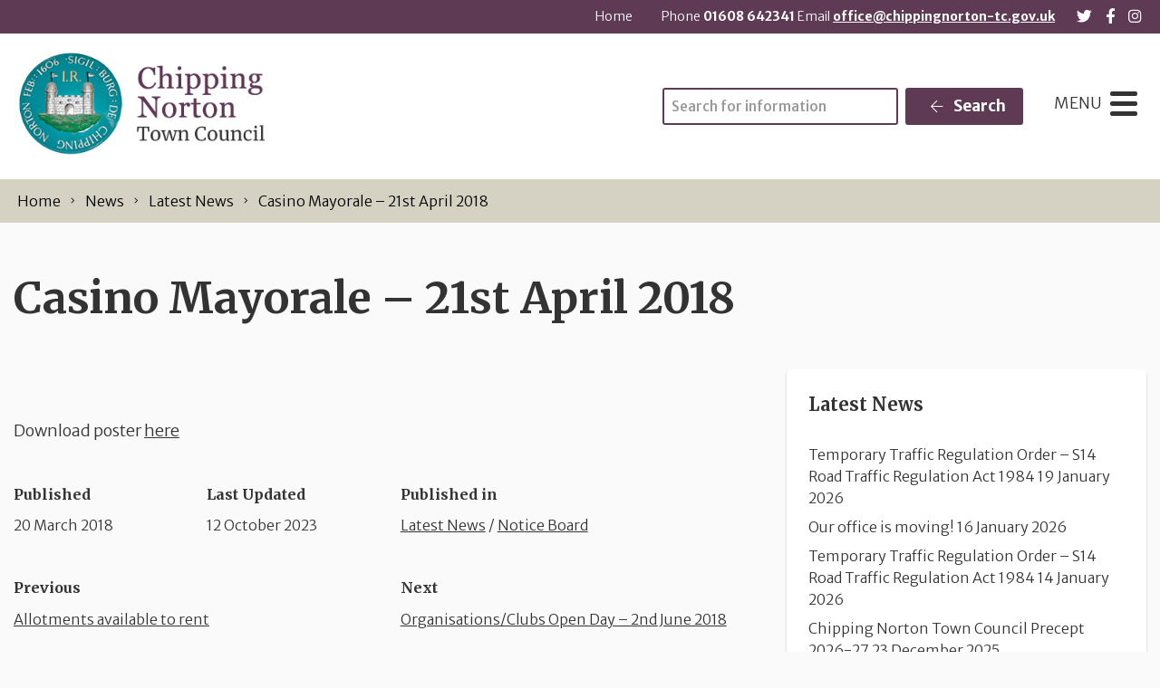

--- FILE ---
content_type: text/html; charset=UTF-8
request_url: https://www.chippingnorton-tc.gov.uk/casino-mayorale-21st-april-2018/
body_size: 13165
content:
<!DOCTYPE html>
<html lang="en-GB">
<head>
    <meta charset="UTF-8"/>
    <title>Casino Mayorale - 21st April 2018 - Chipping Norton Town Council</title>

    <meta name="viewport" content="width=device-width, initial-scale=1"/>
    <meta http-equiv="X-UA-Compatible" content="IE=edge"/>

    <meta name='robots' content='index, follow, max-image-preview:large, max-snippet:-1, max-video-preview:-1' />

	<!-- This site is optimized with the Yoast SEO plugin v26.7 - https://yoast.com/wordpress/plugins/seo/ -->
	<link rel="canonical" href="https://www.chippingnorton-tc.gov.uk/casino-mayorale-21st-april-2018/" />
	<meta property="og:locale" content="en_GB" />
	<meta property="og:type" content="article" />
	<meta property="og:title" content="Casino Mayorale - 21st April 2018 - Chipping Norton Town Council" />
	<meta property="og:description" content="Download poster here" />
	<meta property="og:url" content="https://www.chippingnorton-tc.gov.uk/casino-mayorale-21st-april-2018/" />
	<meta property="og:site_name" content="Chipping Norton Town Council" />
	<meta property="article:published_time" content="2018-03-20T11:47:39+00:00" />
	<meta property="article:modified_time" content="2023-10-12T09:45:54+00:00" />
	<meta property="og:image" content="http://www.chippingnortontowncouncil.co.uk/wp-content/uploads/casino-poster-2018-225x300.jpg" />
	<meta name="author" content="admin_chippingnortontc" />
	<meta name="twitter:card" content="summary_large_image" />
	<meta name="twitter:label1" content="Written by" />
	<meta name="twitter:data1" content="admin_chippingnortontc" />
	<script type="application/ld+json" class="yoast-schema-graph">{"@context":"https://schema.org","@graph":[{"@type":"Article","@id":"https://www.chippingnorton-tc.gov.uk/casino-mayorale-21st-april-2018/#article","isPartOf":{"@id":"https://www.chippingnorton-tc.gov.uk/casino-mayorale-21st-april-2018/"},"author":{"name":"admin_chippingnortontc","@id":"https://www.chippingnorton-tc.gov.uk/#/schema/person/1c36ca87aab07ea484524d50eeb5fd91"},"headline":"Casino Mayorale &#8211; 21st April 2018","datePublished":"2018-03-20T11:47:39+00:00","dateModified":"2023-10-12T09:45:54+00:00","mainEntityOfPage":{"@id":"https://www.chippingnorton-tc.gov.uk/casino-mayorale-21st-april-2018/"},"wordCount":8,"publisher":{"@id":"https://www.chippingnorton-tc.gov.uk/#organization"},"image":{"@id":"https://www.chippingnorton-tc.gov.uk/casino-mayorale-21st-april-2018/#primaryimage"},"thumbnailUrl":"http://www.chippingnortontowncouncil.co.uk/wp-content/uploads/casino-poster-2018-225x300.jpg","articleSection":["Latest News","Notice Board"],"inLanguage":"en-GB"},{"@type":"WebPage","@id":"https://www.chippingnorton-tc.gov.uk/casino-mayorale-21st-april-2018/","url":"https://www.chippingnorton-tc.gov.uk/casino-mayorale-21st-april-2018/","name":"Casino Mayorale - 21st April 2018 - Chipping Norton Town Council","isPartOf":{"@id":"https://www.chippingnorton-tc.gov.uk/#website"},"primaryImageOfPage":{"@id":"https://www.chippingnorton-tc.gov.uk/casino-mayorale-21st-april-2018/#primaryimage"},"image":{"@id":"https://www.chippingnorton-tc.gov.uk/casino-mayorale-21st-april-2018/#primaryimage"},"thumbnailUrl":"http://www.chippingnortontowncouncil.co.uk/wp-content/uploads/casino-poster-2018-225x300.jpg","datePublished":"2018-03-20T11:47:39+00:00","dateModified":"2023-10-12T09:45:54+00:00","breadcrumb":{"@id":"https://www.chippingnorton-tc.gov.uk/casino-mayorale-21st-april-2018/#breadcrumb"},"inLanguage":"en-GB","potentialAction":[{"@type":"ReadAction","target":["https://www.chippingnorton-tc.gov.uk/casino-mayorale-21st-april-2018/"]}]},{"@type":"ImageObject","inLanguage":"en-GB","@id":"https://www.chippingnorton-tc.gov.uk/casino-mayorale-21st-april-2018/#primaryimage","url":"http://www.chippingnortontowncouncil.co.uk/wp-content/uploads/casino-poster-2018-225x300.jpg","contentUrl":"http://www.chippingnortontowncouncil.co.uk/wp-content/uploads/casino-poster-2018-225x300.jpg"},{"@type":"BreadcrumbList","@id":"https://www.chippingnorton-tc.gov.uk/casino-mayorale-21st-april-2018/#breadcrumb","itemListElement":[{"@type":"ListItem","position":1,"name":"Home","item":"https://www.chippingnorton-tc.gov.uk/"},{"@type":"ListItem","position":2,"name":"News","item":"https://www.chippingnorton-tc.gov.uk/news/"},{"@type":"ListItem","position":3,"name":"Casino Mayorale &#8211; 21st April 2018"}]},{"@type":"WebSite","@id":"https://www.chippingnorton-tc.gov.uk/#website","url":"https://www.chippingnorton-tc.gov.uk/","name":"Chipping Norton Town Council","description":"","publisher":{"@id":"https://www.chippingnorton-tc.gov.uk/#organization"},"potentialAction":[{"@type":"SearchAction","target":{"@type":"EntryPoint","urlTemplate":"https://www.chippingnorton-tc.gov.uk/?s={search_term_string}"},"query-input":{"@type":"PropertyValueSpecification","valueRequired":true,"valueName":"search_term_string"}}],"inLanguage":"en-GB"},{"@type":"Organization","@id":"https://www.chippingnorton-tc.gov.uk/#organization","name":"Chipping Norton Town Council","url":"https://www.chippingnorton-tc.gov.uk/","logo":{"@type":"ImageObject","inLanguage":"en-GB","@id":"https://www.chippingnorton-tc.gov.uk/#/schema/logo/image/","url":"https://www.chippingnorton-tc.gov.uk/wp-content/uploads/2022/05/logo_purple.png","contentUrl":"https://www.chippingnorton-tc.gov.uk/wp-content/uploads/2022/05/logo_purple.png","width":342,"height":145,"caption":"Chipping Norton Town Council"},"image":{"@id":"https://www.chippingnorton-tc.gov.uk/#/schema/logo/image/"}},{"@type":"Person","@id":"https://www.chippingnorton-tc.gov.uk/#/schema/person/1c36ca87aab07ea484524d50eeb5fd91","name":"admin_chippingnortontc","image":{"@type":"ImageObject","inLanguage":"en-GB","@id":"https://www.chippingnorton-tc.gov.uk/#/schema/person/image/","url":"https://secure.gravatar.com/avatar/08ce3bdb5bd838d89813b40ea8b274db99d50632ba81eb93de2507cdb2e14a2b?s=96&d=mm&r=g","contentUrl":"https://secure.gravatar.com/avatar/08ce3bdb5bd838d89813b40ea8b274db99d50632ba81eb93de2507cdb2e14a2b?s=96&d=mm&r=g","caption":"admin_chippingnortontc"},"sameAs":["https://www.chippingnorton-tc.gov.uk"],"url":"https://www.chippingnorton-tc.gov.uk/author/admin_chippingnortontc/"}]}</script>
	<!-- / Yoast SEO plugin. -->


<link rel='dns-prefetch' href='//maps.googleapis.com' />
<link rel="alternate" title="oEmbed (JSON)" type="application/json+oembed" href="https://www.chippingnorton-tc.gov.uk/wp-json/oembed/1.0/embed?url=https%3A%2F%2Fwww.chippingnorton-tc.gov.uk%2Fcasino-mayorale-21st-april-2018%2F" />
<link rel="alternate" title="oEmbed (XML)" type="text/xml+oembed" href="https://www.chippingnorton-tc.gov.uk/wp-json/oembed/1.0/embed?url=https%3A%2F%2Fwww.chippingnorton-tc.gov.uk%2Fcasino-mayorale-21st-april-2018%2F&#038;format=xml" />
		<!-- This site uses the Google Analytics by MonsterInsights plugin v9.11.1 - Using Analytics tracking - https://www.monsterinsights.com/ -->
							<script src="//www.googletagmanager.com/gtag/js?id=G-XR0S882M0W"  data-cfasync="false" data-wpfc-render="false" async></script>
			<script data-cfasync="false" data-wpfc-render="false">
				var mi_version = '9.11.1';
				var mi_track_user = true;
				var mi_no_track_reason = '';
								var MonsterInsightsDefaultLocations = {"page_location":"https:\/\/www.chippingnorton-tc.gov.uk\/casino-mayorale-21st-april-2018\/"};
								if ( typeof MonsterInsightsPrivacyGuardFilter === 'function' ) {
					var MonsterInsightsLocations = (typeof MonsterInsightsExcludeQuery === 'object') ? MonsterInsightsPrivacyGuardFilter( MonsterInsightsExcludeQuery ) : MonsterInsightsPrivacyGuardFilter( MonsterInsightsDefaultLocations );
				} else {
					var MonsterInsightsLocations = (typeof MonsterInsightsExcludeQuery === 'object') ? MonsterInsightsExcludeQuery : MonsterInsightsDefaultLocations;
				}

								var disableStrs = [
										'ga-disable-G-XR0S882M0W',
									];

				/* Function to detect opted out users */
				function __gtagTrackerIsOptedOut() {
					for (var index = 0; index < disableStrs.length; index++) {
						if (document.cookie.indexOf(disableStrs[index] + '=true') > -1) {
							return true;
						}
					}

					return false;
				}

				/* Disable tracking if the opt-out cookie exists. */
				if (__gtagTrackerIsOptedOut()) {
					for (var index = 0; index < disableStrs.length; index++) {
						window[disableStrs[index]] = true;
					}
				}

				/* Opt-out function */
				function __gtagTrackerOptout() {
					for (var index = 0; index < disableStrs.length; index++) {
						document.cookie = disableStrs[index] + '=true; expires=Thu, 31 Dec 2099 23:59:59 UTC; path=/';
						window[disableStrs[index]] = true;
					}
				}

				if ('undefined' === typeof gaOptout) {
					function gaOptout() {
						__gtagTrackerOptout();
					}
				}
								window.dataLayer = window.dataLayer || [];

				window.MonsterInsightsDualTracker = {
					helpers: {},
					trackers: {},
				};
				if (mi_track_user) {
					function __gtagDataLayer() {
						dataLayer.push(arguments);
					}

					function __gtagTracker(type, name, parameters) {
						if (!parameters) {
							parameters = {};
						}

						if (parameters.send_to) {
							__gtagDataLayer.apply(null, arguments);
							return;
						}

						if (type === 'event') {
														parameters.send_to = monsterinsights_frontend.v4_id;
							var hookName = name;
							if (typeof parameters['event_category'] !== 'undefined') {
								hookName = parameters['event_category'] + ':' + name;
							}

							if (typeof MonsterInsightsDualTracker.trackers[hookName] !== 'undefined') {
								MonsterInsightsDualTracker.trackers[hookName](parameters);
							} else {
								__gtagDataLayer('event', name, parameters);
							}
							
						} else {
							__gtagDataLayer.apply(null, arguments);
						}
					}

					__gtagTracker('js', new Date());
					__gtagTracker('set', {
						'developer_id.dZGIzZG': true,
											});
					if ( MonsterInsightsLocations.page_location ) {
						__gtagTracker('set', MonsterInsightsLocations);
					}
										__gtagTracker('config', 'G-XR0S882M0W', {"forceSSL":"true","link_attribution":"true"} );
										window.gtag = __gtagTracker;										(function () {
						/* https://developers.google.com/analytics/devguides/collection/analyticsjs/ */
						/* ga and __gaTracker compatibility shim. */
						var noopfn = function () {
							return null;
						};
						var newtracker = function () {
							return new Tracker();
						};
						var Tracker = function () {
							return null;
						};
						var p = Tracker.prototype;
						p.get = noopfn;
						p.set = noopfn;
						p.send = function () {
							var args = Array.prototype.slice.call(arguments);
							args.unshift('send');
							__gaTracker.apply(null, args);
						};
						var __gaTracker = function () {
							var len = arguments.length;
							if (len === 0) {
								return;
							}
							var f = arguments[len - 1];
							if (typeof f !== 'object' || f === null || typeof f.hitCallback !== 'function') {
								if ('send' === arguments[0]) {
									var hitConverted, hitObject = false, action;
									if ('event' === arguments[1]) {
										if ('undefined' !== typeof arguments[3]) {
											hitObject = {
												'eventAction': arguments[3],
												'eventCategory': arguments[2],
												'eventLabel': arguments[4],
												'value': arguments[5] ? arguments[5] : 1,
											}
										}
									}
									if ('pageview' === arguments[1]) {
										if ('undefined' !== typeof arguments[2]) {
											hitObject = {
												'eventAction': 'page_view',
												'page_path': arguments[2],
											}
										}
									}
									if (typeof arguments[2] === 'object') {
										hitObject = arguments[2];
									}
									if (typeof arguments[5] === 'object') {
										Object.assign(hitObject, arguments[5]);
									}
									if ('undefined' !== typeof arguments[1].hitType) {
										hitObject = arguments[1];
										if ('pageview' === hitObject.hitType) {
											hitObject.eventAction = 'page_view';
										}
									}
									if (hitObject) {
										action = 'timing' === arguments[1].hitType ? 'timing_complete' : hitObject.eventAction;
										hitConverted = mapArgs(hitObject);
										__gtagTracker('event', action, hitConverted);
									}
								}
								return;
							}

							function mapArgs(args) {
								var arg, hit = {};
								var gaMap = {
									'eventCategory': 'event_category',
									'eventAction': 'event_action',
									'eventLabel': 'event_label',
									'eventValue': 'event_value',
									'nonInteraction': 'non_interaction',
									'timingCategory': 'event_category',
									'timingVar': 'name',
									'timingValue': 'value',
									'timingLabel': 'event_label',
									'page': 'page_path',
									'location': 'page_location',
									'title': 'page_title',
									'referrer' : 'page_referrer',
								};
								for (arg in args) {
																		if (!(!args.hasOwnProperty(arg) || !gaMap.hasOwnProperty(arg))) {
										hit[gaMap[arg]] = args[arg];
									} else {
										hit[arg] = args[arg];
									}
								}
								return hit;
							}

							try {
								f.hitCallback();
							} catch (ex) {
							}
						};
						__gaTracker.create = newtracker;
						__gaTracker.getByName = newtracker;
						__gaTracker.getAll = function () {
							return [];
						};
						__gaTracker.remove = noopfn;
						__gaTracker.loaded = true;
						window['__gaTracker'] = __gaTracker;
					})();
									} else {
										console.log("");
					(function () {
						function __gtagTracker() {
							return null;
						}

						window['__gtagTracker'] = __gtagTracker;
						window['gtag'] = __gtagTracker;
					})();
									}
			</script>
							<!-- / Google Analytics by MonsterInsights -->
		<style id='wp-img-auto-sizes-contain-inline-css'>
img:is([sizes=auto i],[sizes^="auto," i]){contain-intrinsic-size:3000px 1500px}
/*# sourceURL=wp-img-auto-sizes-contain-inline-css */
</style>

<link rel='stylesheet' id='wp-block-library-css' href='https://www.chippingnorton-tc.gov.uk/wp-includes/css/dist/block-library/style.min.css?ver=6.9' media='all' />
<style id='global-styles-inline-css'>
:root{--wp--preset--aspect-ratio--square: 1;--wp--preset--aspect-ratio--4-3: 4/3;--wp--preset--aspect-ratio--3-4: 3/4;--wp--preset--aspect-ratio--3-2: 3/2;--wp--preset--aspect-ratio--2-3: 2/3;--wp--preset--aspect-ratio--16-9: 16/9;--wp--preset--aspect-ratio--9-16: 9/16;--wp--preset--color--black: #111;--wp--preset--color--cyan-bluish-gray: #abb8c3;--wp--preset--color--white: #fff;--wp--preset--color--pale-pink: #f78da7;--wp--preset--color--vivid-red: #cf2e2e;--wp--preset--color--luminous-vivid-orange: #ff6900;--wp--preset--color--luminous-vivid-amber: #fcb900;--wp--preset--color--light-green-cyan: #7bdcb5;--wp--preset--color--vivid-green-cyan: #00d084;--wp--preset--color--pale-cyan-blue: #8ed1fc;--wp--preset--color--vivid-cyan-blue: #0693e3;--wp--preset--color--vivid-purple: #9b51e0;--wp--preset--color--primary: #5E3A55;--wp--preset--color--secondary: #79725d;--wp--preset--color--action: #ba3b14;--wp--preset--color--neutral: #f8f5f2;--wp--preset--gradient--vivid-cyan-blue-to-vivid-purple: linear-gradient(135deg,rgb(6,147,227) 0%,rgb(155,81,224) 100%);--wp--preset--gradient--light-green-cyan-to-vivid-green-cyan: linear-gradient(135deg,rgb(122,220,180) 0%,rgb(0,208,130) 100%);--wp--preset--gradient--luminous-vivid-amber-to-luminous-vivid-orange: linear-gradient(135deg,rgb(252,185,0) 0%,rgb(255,105,0) 100%);--wp--preset--gradient--luminous-vivid-orange-to-vivid-red: linear-gradient(135deg,rgb(255,105,0) 0%,rgb(207,46,46) 100%);--wp--preset--gradient--very-light-gray-to-cyan-bluish-gray: linear-gradient(135deg,rgb(238,238,238) 0%,rgb(169,184,195) 100%);--wp--preset--gradient--cool-to-warm-spectrum: linear-gradient(135deg,rgb(74,234,220) 0%,rgb(151,120,209) 20%,rgb(207,42,186) 40%,rgb(238,44,130) 60%,rgb(251,105,98) 80%,rgb(254,248,76) 100%);--wp--preset--gradient--blush-light-purple: linear-gradient(135deg,rgb(255,206,236) 0%,rgb(152,150,240) 100%);--wp--preset--gradient--blush-bordeaux: linear-gradient(135deg,rgb(254,205,165) 0%,rgb(254,45,45) 50%,rgb(107,0,62) 100%);--wp--preset--gradient--luminous-dusk: linear-gradient(135deg,rgb(255,203,112) 0%,rgb(199,81,192) 50%,rgb(65,88,208) 100%);--wp--preset--gradient--pale-ocean: linear-gradient(135deg,rgb(255,245,203) 0%,rgb(182,227,212) 50%,rgb(51,167,181) 100%);--wp--preset--gradient--electric-grass: linear-gradient(135deg,rgb(202,248,128) 0%,rgb(113,206,126) 100%);--wp--preset--gradient--midnight: linear-gradient(135deg,rgb(2,3,129) 0%,rgb(40,116,252) 100%);--wp--preset--font-size--small: 14px;--wp--preset--font-size--medium: 20px;--wp--preset--font-size--large: 24px;--wp--preset--font-size--x-large: 42px;--wp--preset--font-size--tiny: 12px;--wp--preset--font-size--smaller: 15px;--wp--preset--font-size--regular: 17px;--wp--preset--font-size--larger: 20px;--wp--preset--font-size--huger: 32px;--wp--preset--font-size--huge: 42px;--wp--preset--spacing--20: 0.44rem;--wp--preset--spacing--30: 0.67rem;--wp--preset--spacing--40: 1rem;--wp--preset--spacing--50: 1.5rem;--wp--preset--spacing--60: 2.25rem;--wp--preset--spacing--70: 3.38rem;--wp--preset--spacing--80: 5.06rem;--wp--preset--shadow--natural: 6px 6px 9px rgba(0, 0, 0, 0.2);--wp--preset--shadow--deep: 12px 12px 50px rgba(0, 0, 0, 0.4);--wp--preset--shadow--sharp: 6px 6px 0px rgba(0, 0, 0, 0.2);--wp--preset--shadow--outlined: 6px 6px 0px -3px rgb(255, 255, 255), 6px 6px rgb(0, 0, 0);--wp--preset--shadow--crisp: 6px 6px 0px rgb(0, 0, 0);}:where(.is-layout-flex){gap: 0.5em;}:where(.is-layout-grid){gap: 0.5em;}body .is-layout-flex{display: flex;}.is-layout-flex{flex-wrap: wrap;align-items: center;}.is-layout-flex > :is(*, div){margin: 0;}body .is-layout-grid{display: grid;}.is-layout-grid > :is(*, div){margin: 0;}:where(.wp-block-columns.is-layout-flex){gap: 2em;}:where(.wp-block-columns.is-layout-grid){gap: 2em;}:where(.wp-block-post-template.is-layout-flex){gap: 1.25em;}:where(.wp-block-post-template.is-layout-grid){gap: 1.25em;}.has-black-color{color: var(--wp--preset--color--black) !important;}.has-cyan-bluish-gray-color{color: var(--wp--preset--color--cyan-bluish-gray) !important;}.has-white-color{color: var(--wp--preset--color--white) !important;}.has-pale-pink-color{color: var(--wp--preset--color--pale-pink) !important;}.has-vivid-red-color{color: var(--wp--preset--color--vivid-red) !important;}.has-luminous-vivid-orange-color{color: var(--wp--preset--color--luminous-vivid-orange) !important;}.has-luminous-vivid-amber-color{color: var(--wp--preset--color--luminous-vivid-amber) !important;}.has-light-green-cyan-color{color: var(--wp--preset--color--light-green-cyan) !important;}.has-vivid-green-cyan-color{color: var(--wp--preset--color--vivid-green-cyan) !important;}.has-pale-cyan-blue-color{color: var(--wp--preset--color--pale-cyan-blue) !important;}.has-vivid-cyan-blue-color{color: var(--wp--preset--color--vivid-cyan-blue) !important;}.has-vivid-purple-color{color: var(--wp--preset--color--vivid-purple) !important;}.has-black-background-color{background-color: var(--wp--preset--color--black) !important;}.has-cyan-bluish-gray-background-color{background-color: var(--wp--preset--color--cyan-bluish-gray) !important;}.has-white-background-color{background-color: var(--wp--preset--color--white) !important;}.has-pale-pink-background-color{background-color: var(--wp--preset--color--pale-pink) !important;}.has-vivid-red-background-color{background-color: var(--wp--preset--color--vivid-red) !important;}.has-luminous-vivid-orange-background-color{background-color: var(--wp--preset--color--luminous-vivid-orange) !important;}.has-luminous-vivid-amber-background-color{background-color: var(--wp--preset--color--luminous-vivid-amber) !important;}.has-light-green-cyan-background-color{background-color: var(--wp--preset--color--light-green-cyan) !important;}.has-vivid-green-cyan-background-color{background-color: var(--wp--preset--color--vivid-green-cyan) !important;}.has-pale-cyan-blue-background-color{background-color: var(--wp--preset--color--pale-cyan-blue) !important;}.has-vivid-cyan-blue-background-color{background-color: var(--wp--preset--color--vivid-cyan-blue) !important;}.has-vivid-purple-background-color{background-color: var(--wp--preset--color--vivid-purple) !important;}.has-black-border-color{border-color: var(--wp--preset--color--black) !important;}.has-cyan-bluish-gray-border-color{border-color: var(--wp--preset--color--cyan-bluish-gray) !important;}.has-white-border-color{border-color: var(--wp--preset--color--white) !important;}.has-pale-pink-border-color{border-color: var(--wp--preset--color--pale-pink) !important;}.has-vivid-red-border-color{border-color: var(--wp--preset--color--vivid-red) !important;}.has-luminous-vivid-orange-border-color{border-color: var(--wp--preset--color--luminous-vivid-orange) !important;}.has-luminous-vivid-amber-border-color{border-color: var(--wp--preset--color--luminous-vivid-amber) !important;}.has-light-green-cyan-border-color{border-color: var(--wp--preset--color--light-green-cyan) !important;}.has-vivid-green-cyan-border-color{border-color: var(--wp--preset--color--vivid-green-cyan) !important;}.has-pale-cyan-blue-border-color{border-color: var(--wp--preset--color--pale-cyan-blue) !important;}.has-vivid-cyan-blue-border-color{border-color: var(--wp--preset--color--vivid-cyan-blue) !important;}.has-vivid-purple-border-color{border-color: var(--wp--preset--color--vivid-purple) !important;}.has-vivid-cyan-blue-to-vivid-purple-gradient-background{background: var(--wp--preset--gradient--vivid-cyan-blue-to-vivid-purple) !important;}.has-light-green-cyan-to-vivid-green-cyan-gradient-background{background: var(--wp--preset--gradient--light-green-cyan-to-vivid-green-cyan) !important;}.has-luminous-vivid-amber-to-luminous-vivid-orange-gradient-background{background: var(--wp--preset--gradient--luminous-vivid-amber-to-luminous-vivid-orange) !important;}.has-luminous-vivid-orange-to-vivid-red-gradient-background{background: var(--wp--preset--gradient--luminous-vivid-orange-to-vivid-red) !important;}.has-very-light-gray-to-cyan-bluish-gray-gradient-background{background: var(--wp--preset--gradient--very-light-gray-to-cyan-bluish-gray) !important;}.has-cool-to-warm-spectrum-gradient-background{background: var(--wp--preset--gradient--cool-to-warm-spectrum) !important;}.has-blush-light-purple-gradient-background{background: var(--wp--preset--gradient--blush-light-purple) !important;}.has-blush-bordeaux-gradient-background{background: var(--wp--preset--gradient--blush-bordeaux) !important;}.has-luminous-dusk-gradient-background{background: var(--wp--preset--gradient--luminous-dusk) !important;}.has-pale-ocean-gradient-background{background: var(--wp--preset--gradient--pale-ocean) !important;}.has-electric-grass-gradient-background{background: var(--wp--preset--gradient--electric-grass) !important;}.has-midnight-gradient-background{background: var(--wp--preset--gradient--midnight) !important;}.has-small-font-size{font-size: var(--wp--preset--font-size--small) !important;}.has-medium-font-size{font-size: var(--wp--preset--font-size--medium) !important;}.has-large-font-size{font-size: var(--wp--preset--font-size--large) !important;}.has-x-large-font-size{font-size: var(--wp--preset--font-size--x-large) !important;}
/*# sourceURL=global-styles-inline-css */
</style>

<style id='classic-theme-styles-inline-css'>
/*! This file is auto-generated */
.wp-block-button__link{color:#fff;background-color:#32373c;border-radius:9999px;box-shadow:none;text-decoration:none;padding:calc(.667em + 2px) calc(1.333em + 2px);font-size:1.125em}.wp-block-file__button{background:#32373c;color:#fff;text-decoration:none}
/*# sourceURL=/wp-includes/css/classic-themes.min.css */
</style>
<link rel='stylesheet' id='wp-smart-crop-renderer-css' href='https://www.chippingnorton-tc.gov.uk/wp-content/plugins/wp-smartcrop/css/image-renderer.css?ver=2.0.10' media='all' />
<link rel='stylesheet' id='wp-featherlight-css' href='https://www.chippingnorton-tc.gov.uk/wp-content/plugins/wp-featherlight/css/wp-featherlight.min.css?ver=1.3.4' media='all' />
<link rel='stylesheet' id='vendor-css-css' href='https://www.chippingnorton-tc.gov.uk/wp-content/themes/zonkey-base-theme/assets/css/vendor.css?ver=178fe55743dd89c7458a2d50a9213207' media='all' />
<link rel='stylesheet' id='theme-theme-css-css' href='https://www.chippingnorton-tc.gov.uk/wp-content/themes/chippingnortontc/assets/css/theme.css?ver=e6b43ab815a6905de2defc321938cc80' media='all' />
<script src="https://www.chippingnorton-tc.gov.uk/wp-content/plugins/google-analytics-for-wordpress/assets/js/frontend-gtag.min.js?ver=9.11.1" id="monsterinsights-frontend-script-js" async data-wp-strategy="async"></script>
<script data-cfasync="false" data-wpfc-render="false" id='monsterinsights-frontend-script-js-extra'>var monsterinsights_frontend = {"js_events_tracking":"true","download_extensions":"doc,pdf,ppt,zip,xls,docx,pptx,xlsx","inbound_paths":"[{\"path\":\"\\\/go\\\/\",\"label\":\"affiliate\"},{\"path\":\"\\\/recommend\\\/\",\"label\":\"affiliate\"}]","home_url":"https:\/\/www.chippingnorton-tc.gov.uk","hash_tracking":"false","v4_id":"G-XR0S882M0W"};</script>
<script src="https://www.chippingnorton-tc.gov.uk/wp-includes/js/jquery/jquery.min.js?ver=3.7.1" id="jquery-core-js"></script>
<script src="https://www.chippingnorton-tc.gov.uk/wp-includes/js/jquery/jquery-migrate.min.js?ver=3.4.1" id="jquery-migrate-js"></script>
<link rel="https://api.w.org/" href="https://www.chippingnorton-tc.gov.uk/wp-json/" /><link rel="alternate" title="JSON" type="application/json" href="https://www.chippingnorton-tc.gov.uk/wp-json/wp/v2/posts/2308" /><link rel='shortlink' href='https://www.chippingnorton-tc.gov.uk/?p=2308' />
<!-- start Simple Custom CSS and JS -->
<style>
/* Add your CSS code here.

For example:
.example {
    color: red;
}

For brushing up on your CSS knowledge, check out http://www.w3schools.com/css/css_syntax.asp

End of comment */ 

body .gform_wrapper .gform_body {
    font-size: 18px;
}

body .gform_wrapper .gform_body input {
    font-size: 18px;
}

.gform_wrapper.gravity-theme .gfield_label {
	    font-size: 18px;
}

.gform_wrapper.gravity-theme .field_description_above .gfield_description{
    font-size: 18px;
}

.gform_wrapper.gravity-theme .gchoice .gfield-choice-input+label {
	    font-size: 18px;
}

.gform_wrapper.gravity-theme * {
    padding-bottom: 6px;
}</style>
<!-- end Simple Custom CSS and JS -->
<meta name="theme-color" content="#5E3A55"><meta name="msapplication-navbutton-color" content="#5E3A55"><meta name="apple-mobile-web-app-status-bar-style" content="#5E3A55"><link rel="icon" href="https://www.chippingnorton-tc.gov.uk/wp-content/uploads/2022/05/cropped-logo_purple-32x32.png" sizes="32x32" />
<link rel="icon" href="https://www.chippingnorton-tc.gov.uk/wp-content/uploads/2022/05/cropped-logo_purple-192x192.png" sizes="192x192" />
<link rel="apple-touch-icon" href="https://www.chippingnorton-tc.gov.uk/wp-content/uploads/2022/05/cropped-logo_purple-180x180.png" />
<meta name="msapplication-TileImage" content="https://www.chippingnorton-tc.gov.uk/wp-content/uploads/2022/05/cropped-logo_purple-270x270.png" />
</head>
<body class="wp-singular post-template-default single single-post postid-2308 single-format-standard wp-custom-logo wp-embed-responsive wp-theme-zonkey-base-theme wp-child-theme-chippingnortontc wp-featherlight-captions">


<aside aria-label="Skip to content">
    <a href="#site-main-layout" class="z-skip-link">Skip to content</a>
</aside>

<div class="z-layout__overflow">

    <header id="site-header" class="z-header">
        
<nav id="nav-top" class="z-layout__outer z-header__top" aria-label="Top Navigation">
    <div class="z-layout__inner">
                
<div id="sidebar-top-2" class="z-sidebar z-sidebar--horizontal z-sidebar--top z-sidebar--top-2">
    <div class="z-sidebar__inner">
        <div class="z-sidebar__row">
            <div id="nav_menu-6" class="widget-odd widget-first widget-1  widget widget_nav_menu"><div class="widget-content z-col__wrap"><div class="menu-top-menu-container"><ul class="menu z-menu z-menu--dropdown z-menu--horizontal z-menu--accessible" id="menu-top-menu" data-menu><li id="menu-item-37" class="menu-item menu-item-type-post_type menu-item-object-page menu-item-home menu-item-37"><a href="https://www.chippingnorton-tc.gov.uk/" data-wpel-link="internal">Home</a></li>
</ul></div></div></div><div id="custom_html-3" class="widget_text widget-even widget-2  widget widget_custom_html"><div class="widget_text widget-content z-col__wrap"><div class="textwidget custom-html-widget">Phone <strong>01608 642341</strong> Email <strong><a href="&#x6d;&#097;&#105;l&#x74;&#x6f;&#058;o&#x66;&#x66;&#105;ce&#x40;&#099;&#104;i&#x70;&#x70;&#105;n&#x67;&#x6e;&#111;&#114;t&#x6f;&#x6e;&#045;t&#x63;&#x2e;&#103;o&#x76;&#x2e;&#117;&#107;" data-wpel-link="internal">&#x6f;&#x66;&#102;i&#x63;&#x65;&#x40;&#99;h&#x69;&#x70;&#x70;&#105;n&#x67;&#x6e;&#x6f;&#114;t&#x6f;&#x6e;&#x2d;&#116;c&#x2e;&#x67;&#x6f;&#118;&#46;&#x75;&#x6b;</a></strong></div></div></div><div id="zonkey_icon_links-3" class="widget-odd widget-last widget-3  widget z-widget--icon-links"><div class="widget-content z-col__wrap">    <a href="https://twitter.com/CNTownCouncil" target="_blank" data-wpel-link="external" rel="external noopener noreferrer"><i class="fab fa-twitter fa-fw" aria-hidden="true"></i><span class="z-a11y__sr-only">Follow us on Twitter</span></a>
    <a href="https://www.facebook.com/Chipping-Norton-Town-Council-391960230953637/" target="_blank" data-wpel-link="external" rel="external noopener noreferrer"><i class="fab fa-facebook-f fa-fw" aria-hidden="true"></i><span class="z-a11y__sr-only">Follow us on Facebook</span></a>
    <a href="https://www.instagram.com/chippytowncouncil/" target="_self" data-wpel-link="external" rel="external noopener noreferrer"><i class="fab fa-instagram fa-fw" aria-hidden="true"></i><span class="z-a11y__sr-only">Chipping Norton Town Council Instagram link</span></a>
</div></div>        </div>
    </div>
</div>

    </div>
</nav>        <nav id="nav-main" class="z-layout__outer z-header__nav" aria-label="Main Navigation">
    <div class="z-layout__inner">
        
<div class="z-identity">
    <a href="https://www.chippingnorton-tc.gov.uk" class="z-identity__link" rel="home" data-wpel-link="internal">
                                <img width="342" height="145" src="https://www.chippingnorton-tc.gov.uk/wp-content/uploads/2022/05/logo_purple.png" class="z-identity__logo" alt="Chipping Norton Town Council Home" decoding="async" srcset="https://www.chippingnorton-tc.gov.uk/wp-content/uploads/2022/05/logo_purple.png 342w, https://www.chippingnorton-tc.gov.uk/wp-content/uploads/2022/05/logo_purple-300x127.png 300w" sizes="(max-width: 342px) 100vw, 342px" />            </a>
</div>
        
<div id="sidebar-nav-1" class="z-sidebar z-sidebar--horizontal z-sidebar--nav z-sidebar--nav-1">
    <div class="z-sidebar__inner">
        <div class="z-sidebar__row">
            <div id="search-4" class="widget-odd widget-last widget-first widget-1  widget widget_search"><div class="widget-content z-col__wrap"><form role="search" method="get" class="z-search-form" action="https://www.chippingnorton-tc.gov.uk/">
    <div class="z-search-form__row">
        <span class="z-search-form__input-wrap">
            <label for="search-input-696f06ded5d86"
                   class="z-a11y__sr-only">Search</label>
            <input type="search"
                   value=""
                   name="s"
                   id="search-input-696f06ded5d86"
                   class="z-search-form__input"
                   autocomplete="off"
                   required="required"
                   placeholder="Search for information"
            />
        </span>
        <span class="z-search-form__submit">
            <button type="submit" class="z-search-form__submit-btn z-btn z-btn--primary">
                <i class="fal fa-fw fa-arrow-left" aria-hidden="true"></i>
                Search            </button>
        </span>
    </div>
    
</form></div></div>        </div>
    </div>
</div>

        <div id="nav-mobile" class="z-mobile-nav" data-mobile-nav>
    <button aria-expanded="false" aria-controls="mobile-sidebar-container" class="z-mobile-nav__toggle"
            data-mobile-nav-toggle>
            <span class="toggle-icon hamburger hamburger--collapse" style="display: none;">
                <span class="z-mobile-nav__toggle-text"
                      data-active-text="Close Menu"
                      data-inactive-text="Menu">
                    Menu                </span>
                <span class="hamburger-box">
                    <span class="hamburger-inner"></span>
                </span>
            </span>
    </button>
    <div class="z-mobile-nav__underlay"></div>
    <div id="mobile-sidebar-container" class="z-mobile-nav__container" aria-hidden="true" data-mobile-nav-container>
        
<div id="sidebar-mobile" class="z-sidebar z-sidebar--vertical z-sidebar--mobile-nav">
    <div class="z-sidebar__inner">
        <div class="z-sidebar__row">
            <div id="nav_menu-4" class="widget-odd widget-first widget-1  widget widget_nav_menu"><div class="widget-content z-col__wrap"><div class="menu-main-menu-container"><ul class="menu z-menu z-menu--vertical z-menu--accessible z-menu--lined" id="menu-main-menu" data-menu><li id="menu-item-7790" class="menu-item menu-item-type-custom menu-item-object-custom menu-item-7790"><a href="/home/" data-wpel-link="internal">Home</a></li>
<li id="menu-item-5004" class="menu-item menu-item-type-post_type menu-item-object-page menu-item-has-children menu-item-5004"><a href="https://www.chippingnorton-tc.gov.uk/town-council/" data-wpel-link="internal">Town Council</a> <button type="button" id="submenu-button696f06ded7fe4" class="z-menu__submenu-toggle" aria-controls="submenu-696f06ded7fe5" aria-expanded="false" data-accessible-menu-toggle data-show-text="Show Submenu Level 1" data-hide-text="Hide Submenu Level 1"><span class="sr-only">Show Submenu Level 1</span> <i class="fa fa-angle-down" aria-hidden="true"></i></button><ul id="submenu-696f06ded7fe5"  class="submenu z-menu__submenu" style="display: none;">	<li id="menu-item-6986" class="menu-item menu-item-type-post_type menu-item-object-page menu-item-6986"><a href="https://www.chippingnorton-tc.gov.uk/town-council/about-chipping-norton-town-council/" data-wpel-link="internal">About Chipping Norton Town Council</a></li>
	<li id="menu-item-5017" class="menu-item menu-item-type-post_type menu-item-object-page menu-item-5017"><a href="https://www.chippingnorton-tc.gov.uk/town-council/councillors/" data-wpel-link="internal">Councillors</a></li>
	<li id="menu-item-5019" class="menu-item menu-item-type-post_type menu-item-object-page menu-item-5019"><a href="https://www.chippingnorton-tc.gov.uk/town-council/staff/" data-wpel-link="internal">Staff</a></li>
	<li id="menu-item-16131" class="menu-item menu-item-type-post_type menu-item-object-page menu-item-16131"><a href="https://www.chippingnorton-tc.gov.uk/town-council/staff/job-vacancies/" data-wpel-link="internal">Job Vacancies</a></li>
	<li id="menu-item-5005" class="menu-item menu-item-type-post_type menu-item-object-page menu-item-has-children menu-item-5005"><a href="https://www.chippingnorton-tc.gov.uk/town-council/committees/" data-wpel-link="internal">Committees and meetings</a> <button type="button" id="submenu-button696f06ded8053" class="z-menu__submenu-toggle" aria-controls="submenu-696f06ded8054" aria-expanded="false" data-accessible-menu-toggle data-show-text="Show Submenu Level 2" data-hide-text="Hide Submenu Level 2"><span class="sr-only">Show Submenu Level 2</span> <i class="fa fa-angle-down" aria-hidden="true"></i></button><ul id="submenu-696f06ded8054"  class="submenu z-menu__submenu" style="display: none;">		<li id="menu-item-5012" class="menu-item menu-item-type-post_type menu-item-object-page menu-item-5012"><a href="https://www.chippingnorton-tc.gov.uk/town-council/committees/full-town-council/" data-wpel-link="internal">Full Town Council</a></li>
		<li id="menu-item-5010" class="menu-item menu-item-type-post_type menu-item-object-page menu-item-5010"><a href="https://www.chippingnorton-tc.gov.uk/town-council/committees/community-committee/" data-wpel-link="internal">Community Committee</a></li>
		<li id="menu-item-5011" class="menu-item menu-item-type-post_type menu-item-object-page menu-item-5011"><a href="https://www.chippingnorton-tc.gov.uk/town-council/committees/finances-and-resources/" data-wpel-link="internal">Finance &#038; Resources Committee</a></li>
		<li id="menu-item-5015" class="menu-item menu-item-type-post_type menu-item-object-page menu-item-5015"><a href="https://www.chippingnorton-tc.gov.uk/town-council/committees/strategic-planning/" data-wpel-link="internal">Strategic Planning Committee</a></li>
		<li id="menu-item-5014" class="menu-item menu-item-type-post_type menu-item-object-page menu-item-5014"><a href="https://www.chippingnorton-tc.gov.uk/town-council/committees/planning-sub-committee/" data-wpel-link="internal">Planning Sub-Committee</a></li>
		<li id="menu-item-5311" class="menu-item menu-item-type-post_type menu-item-object-page menu-item-5311"><a href="https://www.chippingnorton-tc.gov.uk/town-council/committees/traffic-advisory-sub-committee/" data-wpel-link="internal">Traffic Advisory Sub-Committee</a></li>
		<li id="menu-item-5006" class="menu-item menu-item-type-post_type menu-item-object-page menu-item-has-children menu-item-5006"><a href="https://www.chippingnorton-tc.gov.uk/town-council/committees/archived-committees/" data-wpel-link="internal">Archived Committees</a> <button type="button" id="submenu-button696f06ded80f7" class="z-menu__submenu-toggle" aria-controls="submenu-696f06ded80f8" aria-expanded="false" data-accessible-menu-toggle data-show-text="Show Submenu Level 3" data-hide-text="Hide Submenu Level 3"><span class="sr-only">Show Submenu Level 3</span> <i class="fa fa-angle-down" aria-hidden="true"></i></button><ul id="submenu-696f06ded80f8"  class="submenu z-menu__submenu" style="display: none;">			<li id="menu-item-5007" class="menu-item menu-item-type-post_type menu-item-object-page menu-item-5007"><a href="https://www.chippingnorton-tc.gov.uk/town-council/committees/archived-committees/cemetery-and-pool-meadow/" data-wpel-link="internal">Cemetery and Pool Meadow</a></li>
			<li id="menu-item-5008" class="menu-item menu-item-type-post_type menu-item-object-page menu-item-5008"><a href="https://www.chippingnorton-tc.gov.uk/town-council/committees/archived-committees/recreation-and-sports/" data-wpel-link="internal">Recreation and Sports</a></li>
			<li id="menu-item-5009" class="menu-item menu-item-type-post_type menu-item-object-page menu-item-5009"><a href="https://www.chippingnorton-tc.gov.uk/town-council/committees/archived-committees/town-hall-and-publicity/" data-wpel-link="internal">Town Hall and Publicity</a></li>
			<li id="menu-item-5013" class="menu-item menu-item-type-post_type menu-item-object-page menu-item-5013"><a href="https://www.chippingnorton-tc.gov.uk/town-council/committees/archived-committees/health-and-safety-sub-committee/" data-wpel-link="internal">Health and Safety Sub-Committee</a></li>
		</ul>
</li>
	</ul>
</li>
	<li id="menu-item-5580" class="menu-item menu-item-type-post_type menu-item-object-page menu-item-5580"><a href="https://www.chippingnorton-tc.gov.uk/town-council/council-meetings-calendar/" data-wpel-link="internal">Council Meetings Calendar</a></li>
	<li id="menu-item-5687" class="menu-item menu-item-type-post_type menu-item-object-page menu-item-5687"><a href="https://www.chippingnorton-tc.gov.uk/town-council/have-your-say/" data-wpel-link="internal">Have Your Say</a></li>
	<li id="menu-item-5684" class="menu-item menu-item-type-post_type menu-item-object-page menu-item-5684"><a href="https://www.chippingnorton-tc.gov.uk/town-council/which-council-does-what/" data-wpel-link="internal">Which Council Does What?</a></li>
	<li id="menu-item-5016" class="menu-item menu-item-type-post_type menu-item-object-page menu-item-5016"><a href="https://www.chippingnorton-tc.gov.uk/town-council/council-news/" data-wpel-link="internal">Council News</a></li>
	<li id="menu-item-5316" class="menu-item menu-item-type-post_type menu-item-object-page menu-item-5316"><a href="https://www.chippingnorton-tc.gov.uk/visitor-information/directory-2/" data-wpel-link="internal">Local Advice, Services and Useful Contacts</a></li>
	<li id="menu-item-6980" class="menu-item menu-item-type-post_type menu-item-object-page menu-item-6980"><a href="https://www.chippingnorton-tc.gov.uk/town-council/policies/" data-wpel-link="internal">Policies</a></li>
	<li id="menu-item-12354" class="menu-item menu-item-type-post_type menu-item-object-page menu-item-12354"><a href="https://www.chippingnorton-tc.gov.uk/town-council/contracts-and-tenders/" data-wpel-link="internal">Contracts and Tenders</a></li>
	<li id="menu-item-5001" class="menu-item menu-item-type-post_type menu-item-object-page menu-item-has-children menu-item-5001"><a href="https://www.chippingnorton-tc.gov.uk/town-council/strategic-documents/" data-wpel-link="internal">Strategic Documents</a> <button type="button" id="submenu-button696f06ded81de" class="z-menu__submenu-toggle" aria-controls="submenu-696f06ded81df" aria-expanded="false" data-accessible-menu-toggle data-show-text="Show Submenu Level 2" data-hide-text="Hide Submenu Level 2"><span class="sr-only">Show Submenu Level 2</span> <i class="fa fa-angle-down" aria-hidden="true"></i></button><ul id="submenu-696f06ded81df"  class="submenu z-menu__submenu" style="display: none;">		<li id="menu-item-5002" class="menu-item menu-item-type-post_type menu-item-object-page menu-item-5002"><a href="https://www.chippingnorton-tc.gov.uk/town-council/strategic-documents/east-chipping-norton-development/" data-wpel-link="internal">East Chipping Norton Development</a></li>
		<li id="menu-item-5003" class="menu-item menu-item-type-post_type menu-item-object-page menu-item-5003"><a href="https://www.chippingnorton-tc.gov.uk/town-council/strategic-documents/neighbourhood-plan/" data-wpel-link="internal">Neighbourhood Plan</a></li>
	</ul>
</li>
	<li id="menu-item-6981" class="menu-item menu-item-type-post_type menu-item-object-page menu-item-6981"><a href="https://www.chippingnorton-tc.gov.uk/town-council/publication-scheme/" data-wpel-link="internal">Publication Scheme</a></li>
	<li id="menu-item-5018" class="menu-item menu-item-type-post_type menu-item-object-page menu-item-5018"><a href="https://www.chippingnorton-tc.gov.uk/town-council/notice-board/" data-wpel-link="internal">Notice Board</a></li>
</ul>
</li>
<li id="menu-item-5300" class="menu-item menu-item-type-post_type menu-item-object-page menu-item-has-children menu-item-5300"><a href="https://www.chippingnorton-tc.gov.uk/community-services/" data-wpel-link="internal">Community Services</a> <button type="button" id="submenu-button696f06ded8268" class="z-menu__submenu-toggle" aria-controls="submenu-696f06ded8269" aria-expanded="false" data-accessible-menu-toggle data-show-text="Show Submenu Level 1" data-hide-text="Hide Submenu Level 1"><span class="sr-only">Show Submenu Level 1</span> <i class="fa fa-angle-down" aria-hidden="true"></i></button><ul id="submenu-696f06ded8269"  class="submenu z-menu__submenu" style="display: none;">	<li id="menu-item-6974" class="menu-item menu-item-type-post_type menu-item-object-page menu-item-6974"><a href="https://www.chippingnorton-tc.gov.uk/community-services/recreation-and-parks/" data-wpel-link="internal">Recreation and Parks</a></li>
	<li id="menu-item-6977" class="menu-item menu-item-type-post_type menu-item-object-page menu-item-6977"><a href="https://www.chippingnorton-tc.gov.uk/community-services/chipping-norton-cemetery/" data-wpel-link="internal">Chipping Norton Cemeteries</a></li>
	<li id="menu-item-6975" class="menu-item menu-item-type-post_type menu-item-object-page menu-item-6975"><a href="https://www.chippingnorton-tc.gov.uk/community-services/community-phone-box/" data-wpel-link="internal">Community Phone Box</a></li>
	<li id="menu-item-6976" class="menu-item menu-item-type-post_type menu-item-object-page menu-item-6976"><a href="https://www.chippingnorton-tc.gov.uk/community-services/community-piano/" data-wpel-link="internal">Community Piano</a></li>
	<li id="menu-item-6973" class="menu-item menu-item-type-post_type menu-item-object-page menu-item-6973"><a href="https://www.chippingnorton-tc.gov.uk/community-services/pool-meadow/" data-wpel-link="internal">Pool Meadow</a></li>
	<li id="menu-item-5693" class="menu-item menu-item-type-post_type menu-item-object-page menu-item-5693"><a href="https://www.chippingnorton-tc.gov.uk/community-services/youth-services/" data-wpel-link="internal">Youth Services</a></li>
	<li id="menu-item-5309" class="menu-item menu-item-type-post_type menu-item-object-page menu-item-5309"><a href="https://www.chippingnorton-tc.gov.uk/community-services/allotments/" data-wpel-link="internal">William Fowler Allotments</a></li>
	<li id="menu-item-5000" class="menu-item menu-item-type-post_type menu-item-object-page menu-item-5000"><a href="https://www.chippingnorton-tc.gov.uk/community-services/grants/" data-wpel-link="internal">Grants</a></li>
</ul>
</li>
<li id="menu-item-14046" class="menu-item menu-item-type-post_type menu-item-object-page menu-item-has-children menu-item-14046"><a href="https://www.chippingnorton-tc.gov.uk/halls-for-hire/" data-wpel-link="internal">Halls For Hire</a> <button type="button" id="submenu-button696f06ded8312" class="z-menu__submenu-toggle" aria-controls="submenu-696f06ded8313" aria-expanded="false" data-accessible-menu-toggle data-show-text="Show Submenu Level 1" data-hide-text="Hide Submenu Level 1"><span class="sr-only">Show Submenu Level 1</span> <i class="fa fa-angle-down" aria-hidden="true"></i></button><ul id="submenu-696f06ded8313"  class="submenu z-menu__submenu" style="display: none;">	<li id="menu-item-5020" class="menu-item menu-item-type-post_type menu-item-object-page menu-item-has-children menu-item-5020"><a href="https://www.chippingnorton-tc.gov.uk/halls-for-hire/town-hall/" data-wpel-link="internal">Town Hall</a> <button type="button" id="submenu-button696f06ded832b" class="z-menu__submenu-toggle" aria-controls="submenu-696f06ded832c" aria-expanded="false" data-accessible-menu-toggle data-show-text="Show Submenu Level 2" data-hide-text="Hide Submenu Level 2"><span class="sr-only">Show Submenu Level 2</span> <i class="fa fa-angle-down" aria-hidden="true"></i></button><ul id="submenu-696f06ded832c"  class="submenu z-menu__submenu" style="display: none;">		<li id="menu-item-5024" class="menu-item menu-item-type-post_type menu-item-object-page menu-item-5024"><a href="https://www.chippingnorton-tc.gov.uk/halls-for-hire/town-hall/the-halls/" data-wpel-link="internal">The Halls and How to Get Here</a></li>
		<li id="menu-item-5021" class="menu-item menu-item-type-post_type menu-item-object-page menu-item-5021"><a href="https://www.chippingnorton-tc.gov.uk/halls-for-hire/town-hall/whats-on/" data-wpel-link="internal">What’s On</a></li>
		<li id="menu-item-5669" class="menu-item menu-item-type-post_type menu-item-object-page menu-item-has-children menu-item-5669"><a href="https://www.chippingnorton-tc.gov.uk/halls-for-hire/town-hall/town-hall-online-booking/" data-wpel-link="internal">Online Booking</a> <button type="button" id="submenu-button696f06ded836a" class="z-menu__submenu-toggle" aria-controls="submenu-696f06ded836b" aria-expanded="false" data-accessible-menu-toggle data-show-text="Show Submenu Level 3" data-hide-text="Hide Submenu Level 3"><span class="sr-only">Show Submenu Level 3</span> <i class="fa fa-angle-down" aria-hidden="true"></i></button><ul id="submenu-696f06ded836b"  class="submenu z-menu__submenu" style="display: none;">			<li id="menu-item-11341" class="menu-item menu-item-type-post_type menu-item-object-page menu-item-11341"><a href="https://www.chippingnorton-tc.gov.uk/halls-for-hire/town-hall/town-hall-online-booking/town-hall-online-booking-form/" data-wpel-link="internal">Town Hall Online Booking Form</a></li>
		</ul>
</li>
		<li id="menu-item-5023" class="menu-item menu-item-type-post_type menu-item-object-page menu-item-5023"><a href="https://www.chippingnorton-tc.gov.uk/halls-for-hire/town-hall/price-list/" data-wpel-link="internal">Price List</a></li>
	</ul>
</li>
	<li id="menu-item-14163" class="menu-item menu-item-type-post_type menu-item-object-page menu-item-has-children menu-item-14163"><a href="https://www.chippingnorton-tc.gov.uk/halls-for-hire/glyme-hall/" data-wpel-link="internal">Glyme Hall</a> <button type="button" id="submenu-button696f06ded83a7" class="z-menu__submenu-toggle" aria-controls="submenu-696f06ded83a8" aria-expanded="false" data-accessible-menu-toggle data-show-text="Show Submenu Level 2" data-hide-text="Hide Submenu Level 2"><span class="sr-only">Show Submenu Level 2</span> <i class="fa fa-angle-down" aria-hidden="true"></i></button><ul id="submenu-696f06ded83a8"  class="submenu z-menu__submenu" style="display: none;">		<li id="menu-item-14164" class="menu-item menu-item-type-post_type menu-item-object-page menu-item-14164"><a href="https://www.chippingnorton-tc.gov.uk/halls-for-hire/glyme-hall/glyme-hall-and-how-to-get-here/" data-wpel-link="internal">Glyme Hall Spaces and How to Get Here</a></li>
		<li id="menu-item-14165" class="menu-item menu-item-type-post_type menu-item-object-page menu-item-14165"><a href="https://www.chippingnorton-tc.gov.uk/halls-for-hire/glyme-hall/whats-on-at-glyme-hall/" data-wpel-link="internal">What’s On at Glyme Hall</a></li>
		<li id="menu-item-14166" class="menu-item menu-item-type-post_type menu-item-object-page menu-item-14166"><a href="https://www.chippingnorton-tc.gov.uk/halls-for-hire/glyme-hall/glyme-hall-booking-form/" data-wpel-link="internal">Glyme Hall Booking Form</a></li>
		<li id="menu-item-14167" class="menu-item menu-item-type-post_type menu-item-object-page menu-item-14167"><a href="https://www.chippingnorton-tc.gov.uk/halls-for-hire/glyme-hall/glyme-hall-price-list/" data-wpel-link="internal">Glyme Hall Price List</a></li>
	</ul>
</li>
</ul>
</li>
<li id="menu-item-5025" class="menu-item menu-item-type-post_type menu-item-object-page menu-item-has-children menu-item-5025"><a href="https://www.chippingnorton-tc.gov.uk/visitor-information/" data-wpel-link="internal">Living in and Visiting Chipping Norton</a> <button type="button" id="submenu-button696f06ded8406" class="z-menu__submenu-toggle" aria-controls="submenu-696f06ded8407" aria-expanded="false" data-accessible-menu-toggle data-show-text="Show Submenu Level 1" data-hide-text="Hide Submenu Level 1"><span class="sr-only">Show Submenu Level 1</span> <i class="fa fa-angle-down" aria-hidden="true"></i></button><ul id="submenu-696f06ded8407"  class="submenu z-menu__submenu" style="display: none;">	<li id="menu-item-5026" class="menu-item menu-item-type-post_type menu-item-object-page menu-item-5026"><a href="https://www.chippingnorton-tc.gov.uk/visitor-information/town-trail/" data-wpel-link="internal">Town Trail</a></li>
	<li id="menu-item-5711" class="menu-item menu-item-type-post_type menu-item-object-page menu-item-5711"><a href="https://www.chippingnorton-tc.gov.uk/visitor-information/travel-and-parking/" data-wpel-link="internal">Travel and Parking</a></li>
	<li id="menu-item-5710" class="menu-item menu-item-type-post_type menu-item-object-page menu-item-5710"><a href="https://www.chippingnorton-tc.gov.uk/visitor-information/what-to-see-and-do/" data-wpel-link="internal">What To See And Do</a></li>
	<li id="menu-item-5709" class="menu-item menu-item-type-post_type menu-item-object-page menu-item-5709"><a href="https://www.chippingnorton-tc.gov.uk/visitor-information/health-and-wellbeing/" data-wpel-link="internal">Health and Wellbeing</a></li>
	<li id="menu-item-5708" class="menu-item menu-item-type-post_type menu-item-object-page menu-item-5708"><a href="https://www.chippingnorton-tc.gov.uk/visitor-information/families-and-young-people/" data-wpel-link="internal">Families and Young People</a></li>
	<li id="menu-item-5707" class="menu-item menu-item-type-post_type menu-item-object-page menu-item-5707"><a href="https://www.chippingnorton-tc.gov.uk/visitor-information/defibrillator-map/" data-wpel-link="internal">Defibrillator Map</a></li>
	<li id="menu-item-5706" class="menu-item menu-item-type-post_type menu-item-object-page menu-item-5706"><a href="https://www.chippingnorton-tc.gov.uk/visitor-information/public-toilets/" data-wpel-link="internal">Public Toilets</a></li>
</ul>
</li>
<li id="menu-item-4999" class="menu-item menu-item-type-post_type menu-item-object-page current_page_parent menu-item-has-children menu-item-4999"><a href="https://www.chippingnorton-tc.gov.uk/news/" data-wpel-link="internal">News</a> <button type="button" id="submenu-button696f06ded84ad" class="z-menu__submenu-toggle" aria-controls="submenu-696f06ded84ae" aria-expanded="false" data-accessible-menu-toggle data-show-text="Show Submenu Level 1" data-hide-text="Hide Submenu Level 1"><span class="sr-only">Show Submenu Level 1</span> <i class="fa fa-angle-down" aria-hidden="true"></i></button><ul id="submenu-696f06ded84ae"  class="submenu z-menu__submenu" style="display: none;">	<li id="menu-item-7111" class="menu-item menu-item-type-post_type menu-item-object-page menu-item-7111"><a href="https://www.chippingnorton-tc.gov.uk/news/newsletters/" data-wpel-link="internal">Newsletters</a></li>
</ul>
</li>
<li id="menu-item-6994" class="menu-item menu-item-type-post_type menu-item-object-page menu-item-6994"><a href="https://www.chippingnorton-tc.gov.uk/report-it/" data-wpel-link="internal">Report or Request</a></li>
<li id="menu-item-282" class="menu-item menu-item-type-post_type menu-item-object-page menu-item-282"><a href="https://www.chippingnorton-tc.gov.uk/contact/" data-wpel-link="internal">Contact</a></li>
</ul></div></div></div><div id="search-5" class="widget-even widget-last widget-2  widget widget_search"><div class="widget-content z-col__wrap"><form role="search" method="get" class="z-search-form" action="https://www.chippingnorton-tc.gov.uk/">
    <div class="z-search-form__row">
        <span class="z-search-form__input-wrap">
            <label for="search-input-696f06ded85bf"
                   class="z-a11y__sr-only">Search</label>
            <input type="search"
                   value=""
                   name="s"
                   id="search-input-696f06ded85bf"
                   class="z-search-form__input"
                   autocomplete="off"
                   required="required"
                   placeholder="Search for information"
            />
        </span>
        <span class="z-search-form__submit">
            <button type="submit" class="z-search-form__submit-btn z-btn z-btn--primary">
                <i class="fal fa-fw fa-arrow-left" aria-hidden="true"></i>
                Search            </button>
        </span>
    </div>
    
</form></div></div>        </div>
    </div>
</div>

    </div>
</div>
    </div>
</nav>    </header>

    
    <main id="site-main">


    <div class="z-breadcrumbs z-layout__outer">
        <div class="z-layout__inner">
            <div typeof="BreadcrumbList" vocab="https://schema.org/">
                <span property="itemListElement" typeof="ListItem"><a property="item" typeof="WebPage" title="Go to Home." href="https://www.chippingnorton-tc.gov.uk" class="home" data-wpel-link="internal"><span property="name">Home</span></a><meta property="position" content="1"></span> <i class="fal fa-angle-right" aria-hidden="true"></i> <span property="itemListElement" typeof="ListItem"><a property="item" typeof="WebPage" title="Go to News." href="https://www.chippingnorton-tc.gov.uk/news/" class="post-root post post-post" data-wpel-link="internal"><span property="name">News</span></a><meta property="position" content="2"></span> <i class="fal fa-angle-right" aria-hidden="true"></i> <span property="itemListElement" typeof="ListItem"><a property="item" typeof="WebPage" title="Go to the Latest News category archives." href="https://www.chippingnorton-tc.gov.uk/category/latest-news/" class="taxonomy category" data-wpel-link="internal"><span property="name">Latest News</span></a><meta property="position" content="3"></span> <i class="fal fa-angle-right" aria-hidden="true"></i> <span property="itemListElement" typeof="ListItem"><span property="name" class="post post-post current-item">Casino Mayorale &#8211; 21st April 2018</span><meta property="url" content="https://www.chippingnorton-tc.gov.uk/casino-mayorale-21st-april-2018/"><meta property="position" content="4"></span>            </div>
        </div>
    </div>
<section class="z-layout__main z-layout__main--with-sidebar z-layout__outer" id="site-main-layout">
    <div class="z-layout__inner">
        <div class="z-layout__main__title">
            <header class="z-page__title">
    <h1 class="the-title">Casino Mayorale &#8211; 21st April 2018</h1>
</header>
        </div>
        <div class="z-row">
            <div class="z-col--lg-8 z-layout__main__content">
                                <article class="z-page__content">
    <div class="the-content z-content">
        <p><img fetchpriority="high" decoding="async" class="alignnone size-medium wp-image-2307" src="http://www.chippingnortontowncouncil.co.uk/wp-content/uploads/casino-poster-2018-225x300.jpg" alt="" width="225" height="300" /></p>
<p>Download poster <a href="http://www.chippingnortontowncouncil.co.uk/wp-content/uploads/casino-poster-2018.jpg" data-wpel-link="external" rel="external noopener noreferrer">here</a></p>
    </div>
</article>

                <div class="z-meta z-meta--below z-meta--post">
    <div class="z-meta__block z-meta__block--publication">
    <div class="z-row">
        <div class="z-col--lg-3">
            <div class="z-meta__field">
                <div class="z-meta__field__title">
                    Published                </div>
                <div class="z-meta__field__value">
                    20 March 2018                </div>
            </div>
        </div>
        <div class="z-col--lg-3">
            <div class="z-meta__field">
                <div class="z-meta__field__title">
                    Last Updated                </div>
                <div class="z-meta__field__value">
                    12 October 2023                </div>
            </div>
        </div>
                    <div class="z-col--lg-6">
                <div class="z-meta__field">
                    <div class="z-meta__field__title">
                        Published in                    </div>
                    <div class="z-meta__field__value">
                        <a href="https://www.chippingnorton-tc.gov.uk/category/latest-news/" rel="tag" data-wpel-link="internal">Latest News</a> / <a href="https://www.chippingnorton-tc.gov.uk/category/noticeboard/" rel="tag" data-wpel-link="internal">Notice Board</a>                    </div>
                </div>
            </div>
            </div>
</div>
    <div class="z-meta__block z-meta__block--prev-next">
    <div class="z-row">
        <div class="z-col--lg-6">
            <div class="z-meta__field">
                                    <div class="z-meta__field__title">
                        Previous                    </div>
                    <div class="z-meta__field__value">
                        <a href="https://www.chippingnorton-tc.gov.uk/allotments-available-rent/" data-wpel-link="internal">
                            Allotments available to rent                        </a>
                    </div>
                            </div>
        </div>
        <div class="z-col--lg-6">
            <div class="z-meta__field">
                                    <div class="z-meta__field__title">
                        Next                    </div>
                    <div class="z-meta__field__value">
                        <a href="https://www.chippingnorton-tc.gov.uk/organisationsclubs-open-day-2nd-june-2018/" data-wpel-link="internal">
                            Organisations/Clubs Open Day &#8211; 2nd June 2018                        </a>
                    </div>
                            </div>
        </div>
    </div>
</div>    </div>
            </div>
            <nav class="z-col--lg-4 z-layout__main__sidebar" aria-label="Related Navigation">
                
<div class="z-layout__main__sidebar">
    <div class="z-sidebar">
        <div class="z-sidebar__inner">
            
<div id="sidebar-default" class="z-sidebar">
    <div class="z-sidebar__inner">
        <div class="z-sidebar__row">
            
		<div id="recent-posts-3" class="widget-odd widget-last widget-first widget-1  widget widget_recent_entries"><div class="widget-content z-col__wrap">
		<div class="widget-title">Latest News</div>
		<ul>
											<li>
					<a href="https://www.chippingnorton-tc.gov.uk/temporary-traffic-regulation-order-s14-road-traffic-regulation-act-1984-15/" data-wpel-link="internal">Temporary Traffic Regulation Order – S14 Road Traffic Regulation Act 1984</a>
											<span class="post-date">19 January 2026</span>
									</li>
											<li>
					<a href="https://www.chippingnorton-tc.gov.uk/our-office-is-moving/" data-wpel-link="internal">Our office is moving!</a>
											<span class="post-date">16 January 2026</span>
									</li>
											<li>
					<a href="https://www.chippingnorton-tc.gov.uk/temporary-traffic-regulation-order-s14-road-traffic-regulation-act-1984-14/" data-wpel-link="internal">Temporary Traffic Regulation Order – S14 Road Traffic Regulation Act 1984</a>
											<span class="post-date">14 January 2026</span>
									</li>
											<li>
					<a href="https://www.chippingnorton-tc.gov.uk/chipping-norton-town-council-precept-2026-27-2/" data-wpel-link="internal">Chipping Norton Town Council Precept 2026-27</a>
											<span class="post-date">23 December 2025</span>
									</li>
											<li>
					<a href="https://www.chippingnorton-tc.gov.uk/temporary-traffic-regulation-order-s14-road-traffic-regulation-act-1984-13/" data-wpel-link="internal">Temporary Traffic Regulation Order – S14 Road Traffic Regulation Act 1984</a>
											<span class="post-date">10 December 2025</span>
									</li>
					</ul>

		</div></div>        </div>
    </div>
</div>

        </div>
    </div>
</div>
            </nav>
        </div>
    </div>
</section>
</main> <!-- #main -->

<div class="z-footers" role="contentinfo" aria-label="Footer Navigation">
            <div id="site-footer-1" class="z-footer z-footer--1 z-layout__outer">
            <div class="z-layout__inner">
                
<div id="sidebar-footer-1" class="z-sidebar z-sidebar--footer z-sidebar--footer-1">
    <div class="z-sidebar__inner">
        <div class="z-sidebar__row">
            <div id="custom_html-6" class="widget_text widget-odd widget-first widget-1 z-col--md-3  widget widget_custom_html"><div class="widget_text widget-content z-col__wrap"><div class="widget-title">Contact Us</div><div class="textwidget custom-html-widget">Town Clerk’s Office:<br>01608 642341<br><br>
<a href="mail&#116;&#111;&#058;&#111;&#102;&#x66;&#x69;&#x63;&#x65;&#x40;&#x63;&#x68;ippi&#110;&#103;&#110;&#111;&#114;&#x74;&#x6f;&#x6e;&#x2d;&#x74;&#x63;&#x2e;&#x67;ov&#046;u&#107;" data-wpel-link="internal">&#111;&#x66;&#x66;i&#99;&#x65;&#64;&#99;&#x68;&#x69;p&#112;&#x69;n&#103;&#x6e;&#x6f;r&#116;&#x6f;n&#45;&#x74;&#x63;&#46;&#103;&#x6f;v&#46;&#x75;&#x6b;</a><br>
<br>
Opening Hours:<br>
Monday – Friday<br>
9.00 am – 1 .00 pm

</div></div></div><div id="nav_menu-9" class="widget-even widget-2 z-col--md-3  widget widget_nav_menu"><div class="widget-content z-col__wrap"><div class="widget-title">Quick Links</div><div class="menu-footer-2-container"><ul class="menu z-menu z-menu--footer" id="menu-footer-2" data-menu><li id="menu-item-68" class="menu-item menu-item-type-post_type menu-item-object-page menu-item-68"><a href="https://www.chippingnorton-tc.gov.uk/town-council/councillors/" data-wpel-link="internal">Councillors</a></li>
<li id="menu-item-67" class="menu-item menu-item-type-post_type menu-item-object-page menu-item-67"><a href="https://www.chippingnorton-tc.gov.uk/town-council/staff/" data-wpel-link="internal">Staff</a></li>
<li id="menu-item-11283" class="menu-item menu-item-type-post_type menu-item-object-page menu-item-11283"><a href="https://www.chippingnorton-tc.gov.uk/privacy-notice/" data-wpel-link="internal">Privacy Notice</a></li>
<li id="menu-item-11284" class="menu-item menu-item-type-post_type menu-item-object-page menu-item-11284"><a href="https://www.chippingnorton-tc.gov.uk/website-accessibility-statement/" data-wpel-link="internal">Website Accessibility Statement</a></li>
</ul></div></div></div><div id="zonkey_icon_links-5" class="widget-odd widget-3 z-col--md-3  widget z-widget--icon-links"><div class="widget-content z-col__wrap"><div class="widget-title">Follow Us</div>    <a href="https://twitter.com/CNTownCouncil" target="_blank" data-wpel-link="external" rel="external noopener noreferrer"><i class="fab fa-twitter fa-fw" aria-hidden="true"></i><span class="z-a11y__sr-only">Follow us on Twitter</span></a>
    <a href="https://www.facebook.com/Chipping-Norton-Town-Council-391960230953637/" target="_blank" data-wpel-link="external" rel="external noopener noreferrer"><i class="fab fa-facebook-f fa-fw" aria-hidden="true"></i><span class="z-a11y__sr-only">Follow us on Facebook</span></a>
    <a href="https://www.instagram.com/chippytowncouncil/" target="_self" data-wpel-link="external" rel="external noopener noreferrer"><i class="fab fa-instagram fa-fw" aria-hidden="true"></i><span class="z-a11y__sr-only">Chipping Norton Town Council Instagram link</span></a>
</div></div><div id="media_image-2" class="widget-even widget-last widget-4 z-col--md-3  widget widget_media_image"><div class="widget-content z-col__wrap"><div class="widget-title">Local Council Award</div><img width="300" height="125" src="https://www.chippingnorton-tc.gov.uk/wp-content/uploads/2024/08/QualityLogo_Blue-1-300x125.jpg" class="image wp-image-13468  attachment-medium size-medium" alt="" style="max-width: 100%; height: auto;" decoding="async" loading="lazy" srcset="https://www.chippingnorton-tc.gov.uk/wp-content/uploads/2024/08/QualityLogo_Blue-1-300x125.jpg 300w, https://www.chippingnorton-tc.gov.uk/wp-content/uploads/2024/08/QualityLogo_Blue-1.jpg 573w" sizes="auto, (max-width: 300px) 100vw, 300px" /></div></div>        </div>
    </div>
</div>

            </div>
        </div>
                    <div id="site-footer-3" class="z-footer z-footer--3 z-layout__outer">
            <div class="z-layout__inner">
                
<div id="sidebar-footer-3" class="z-sidebar z-sidebar--footer z-sidebar--footer-3">
    <div class="z-sidebar__inner">
        <div class="z-sidebar__row">
            <div id="custom_html-5" class="widget_text widget-odd widget-first widget-1 z-col--md-6 z-align--md-left  widget widget_custom_html"><div class="widget_text widget-content z-col__wrap"><div class="textwidget custom-html-widget">Copyright &copy; 2024 Chipping Norton Town Council</div></div></div><div id="custom_html-7" class="widget_text widget-even widget-last widget-2 z-col--md-6 z-align--md-right  widget widget_custom_html"><div class="widget_text widget-content z-col__wrap"><div class="textwidget custom-html-widget"><p><a href="https://www.zonkeycouncilwebsites.co.uk/" target="_blank" data-wpel-link="external" rel="external noopener noreferrer">Town Council Websites</a> by <a href="https://www.zonkey.co.uk/" target="_blank" style="font-weight: bold;" rel="noopener noreferrer external" data-wpel-link="external"><svg xmlns="http://www.w3.org/2000/svg" height="16" viewbox="0 0 195.97 210.72" style="vertical-align: middle;" aria-hidden="true"><path fill="#ffed00" d="M0 174L126.25 19l70 18.75L70 192.75 0 174z"></path><g transform="matrix(1.25 0 0 -1.25 -25 248)"><g opacity=".5"><path fill="#009fe3" d="M33.5 157l110-29.6 33 40.7-110 29.6-33-40.7z"></path></g><g opacity=".5"><path fill="#e6007e" d="M20 59l110-29.6 33 40.7L53 99.7 20 59z"></path></g></g></svg> Zonkey</a></p></div></div></div>        </div>
    </div>
</div>

            </div>
        </div>
    </div>

<div id="complementary-nav" role="complementary" aria-label="Complementary Navigation">
    <a href="#site-header" class="z-to-top" data-scroll-to="" data-to-top="">
    <i class="fal fa-arrow-to-top" aria-hidden="true"></i>
    <span class="z-a11y__sr-only">Navigate to the top of the page</span>
</a></div>

<script type="speculationrules">
{"prefetch":[{"source":"document","where":{"and":[{"href_matches":"/*"},{"not":{"href_matches":["/wp-*.php","/wp-admin/*","/wp-content/uploads/*","/wp-content/*","/wp-content/plugins/*","/wp-content/themes/chippingnortontc/*","/wp-content/themes/zonkey-base-theme/*","/*\\?(.+)"]}},{"not":{"selector_matches":"a[rel~=\"nofollow\"]"}},{"not":{"selector_matches":".no-prefetch, .no-prefetch a"}}]},"eagerness":"conservative"}]}
</script>
<script id="jquery.wp-smartcrop-js-extra">
var wpsmartcrop_options = {"focus_mode":"power-lines"};
//# sourceURL=jquery.wp-smartcrop-js-extra
</script>
<script src="https://www.chippingnorton-tc.gov.uk/wp-content/plugins/wp-smartcrop/js/jquery.wp-smartcrop.min.js?ver=2.0.10" id="jquery.wp-smartcrop-js"></script>
<script id="googlemaps-js-before">
window.zonkeyNoop = function() {};
//# sourceURL=googlemaps-js-before
</script>
<script src="https://maps.googleapis.com/maps/api/js?key=AIzaSyCyJHBFkE9TxdW3WD1Vo4xHcpHpyjYPk2k&amp;callback=window.zonkeyNoop&amp;ver=3.0" id="googlemaps-js"></script>
<script src="https://www.chippingnorton-tc.gov.uk/wp-content/plugins/wp-featherlight/js/wpFeatherlight.pkgd.min.js?ver=1.3.4" id="wp-featherlight-js"></script>
<script id="theme-js-js-extra">
var themeAjax = {"ajaxurl":"https://www.chippingnorton-tc.gov.uk/wp-admin/admin-ajax.php","nonce":"22fe1b9d0a"};
//# sourceURL=theme-js-js-extra
</script>
<script src="https://www.chippingnorton-tc.gov.uk/wp-content/themes/zonkey-base-theme/assets/js/app.js?ver=263b024b9b61a2ab7554d91eb45301d3" id="theme-js-js"></script>

</div> <!-- .z-layout__overflow -->

</body>
</html>

<!-- Page cached by LiteSpeed Cache 7.7 on 2026-01-20 04:38:54 -->

--- FILE ---
content_type: text/css
request_url: https://www.chippingnorton-tc.gov.uk/wp-content/themes/chippingnortontc/assets/css/theme.css?ver=e6b43ab815a6905de2defc321938cc80
body_size: 15544
content:
@import url(https://fonts.googleapis.com/css?family=Merriweather%20Sans:300,400,400i,500,600,700,700i|Merriweather:400,400i,700,700i);@charset "UTF-8";*,:after,:before{box-sizing:border-box}ol[class],ul[class]{padding:0}blockquote,body,dd,dl,figcaption,figure,h1,h2,h3,h4,li,ol[class],p,ul[class]{margin:0}body{min-height:100vh;scroll-behavior:smooth;text-rendering:optimizeSpeed}ol[class],ul[class]{list-style:none}a:not([class]){-webkit-text-decoration-skip:ink;text-decoration-skip-ink:auto}img{display:block}article>*+*{margin-top:1em}button,input,select,textarea{font:inherit}@media (prefers-reduced-motion:reduce){*{-webkit-animation-duration:.01ms!important;animation-duration:.01ms!important;-webkit-animation-iteration-count:1!important;animation-iteration-count:1!important;-webkit-transition-duration:.01ms!important;transition-duration:.01ms!important;scroll-behavior:auto!important}}*{-webkit-margin-before:0;margin-block-start:0;-webkit-margin-after:0;margin-block-end:0;-webkit-margin-start:0;margin-inline-start:0;-webkit-margin-end:0;margin-inline-end:0;-webkit-padding-before:0;padding-block-start:0;-webkit-padding-after:0;padding-block-end:0;-webkit-padding-start:0;padding-inline-start:0;-webkit-padding-end:0;padding-inline-end:0}html{font-size:16px}body{font-size:1.125rem;font-weight:300;line-height:1.5;color:#222}.h1,.h2,.h3,.h4,.h5,.h6,h1,h2,h3,h4,h5,h6{font-weight:700;line-height:1.2;color:inherit;margin:0 0 .8em}h1{font-size:calc(1.425rem + 2.1vw)}@media (min-width:1200px){h1{font-size:3rem}}h2{font-size:calc(1.35rem + 1.2vw)}@media (min-width:1200px){h2{font-size:2.25rem}}h3{font-size:calc(1.275rem + .3vw)}@media (min-width:1200px){h3{font-size:1.5rem}}h4{font-size:1.25rem}h5{font-size:1.125rem}h6{font-size:.9375rem}.h1{font-size:calc(1.425rem + 2.1vw)}@media (min-width:1200px){.h1{font-size:3rem}}.h2{font-size:calc(1.35rem + 1.2vw)}@media (min-width:1200px){.h2{font-size:2.25rem}}.h3{font-size:calc(1.275rem + .3vw)}@media (min-width:1200px){.h3{font-size:1.5rem}}.h4{font-size:1.25rem}.h5{font-size:1.125rem}.h6{font-size:.9375rem}.z-align--inherit{text-align:inherit!important}@media (min-width:577px){.z-align--sm-inherit{text-align:inherit}}@media (min-width:769px){.z-align--md-inherit{text-align:inherit}}@media (min-width:993px){.z-align--lg-inherit{text-align:inherit}}@media (min-width:1201px){.z-align--xl-inherit{text-align:inherit}}.z-align--left{text-align:left!important}@media (min-width:577px){.z-align--sm-left{text-align:left}}@media (min-width:769px){.z-align--md-left{text-align:left}}@media (min-width:993px){.z-align--lg-left{text-align:left}}@media (min-width:1201px){.z-align--xl-left{text-align:left}}.z-align--center{text-align:center!important}@media (min-width:577px){.z-align--sm-center{text-align:center}}@media (min-width:769px){.z-align--md-center{text-align:center}}@media (min-width:993px){.z-align--lg-center{text-align:center}}@media (min-width:1201px){.z-align--xl-center{text-align:center}}.z-align--right{text-align:right!important}@media (min-width:577px){.z-align--sm-right{text-align:right}}@media (min-width:769px){.z-align--md-right{text-align:right}}@media (min-width:993px){.z-align--lg-right{text-align:right}}@media (min-width:1201px){.z-align--xl-right{text-align:right}}.z-type__body-ff,body{font-family:Merriweather Sans,Helvetica Neue,Helvetica,Arial,Ubuntu,sans-serif}.h1,.h2,.h3,.h4,.h5,.h6,.z-type__heading-ff,h1,h2,h3,h4,h5,h6{font-weight:700;line-height:1.2;margin:0 0 .8em;color:inherit;font-family:Merriweather,'Georgia, "Times New Roman", "Bitstream Charter", Times, serif'}.clearfix:after,.z-btn:after,.z-card__cta--button span:after,.z-content .wp-block-buttons .wp-block-button__link:after,.z-footer .z-sidebar__row:after,.z-header__nav:after,.z-header__top:after,.z-layout__outer:after,.z-menu--accessible .z-menu__submenu:after,.z-pagination--events a:after,.z-pagination>a:after,.z-pagination>span:after,.z-row:after,.z-term-links>:after,form button:after,form input[type=button]:after,form input[type=reset]:after,form input[type=submit]:after{content:"";display:table;clear:both}body{position:relative}.z-layout__overflow{overflow-x:hidden;width:100%;min-height:100vh}.z-layout__outer{position:relative;padding:0 15px}.z-layout__inner{max-width:1280px;margin-left:auto;margin-right:auto}.z-layout__main{min-height:50vh}.z-layout__main:not(.z-layout__main--full-width){padding-top:45px;padding-bottom:60px}.z-layout__main:not(.z-layout__main--full-width) .z-layout__main__content{margin-left:0;padding-top:0;padding-bottom:30px}.z-layout__main.z-layout__main--with-sidebar .z-layout__main__content{max-width:800px}.z-layout__main__meta{margin-top:0;margin-bottom:30px}.z-layout--scroll-lock{overflow:hidden}.z-width--small{max-width:520px!important}.z-width--narrow,.z-width--small{margin-left:auto;margin-right:auto}.z-width--narrow{max-width:640px!important}.z-width--medium{max-width:740px!important}.z-width--large,.z-width--medium{margin-left:auto;margin-right:auto}.z-width--large{max-width:800px!important}.z-width--default,.z-width--page{max-width:1280px!important;margin-left:auto;margin-right:auto}.z-width--extra{max-width:1366px!important}.z-width--extra,.z-width--full{margin-left:auto;margin-right:auto}.z-width--full{max-width:100%!important}.z-mt---12{margin-top:-60px!important}.z-mb---12{margin-bottom:-60px!important}.z-ml---12{margin-left:-60px!important}.z-mr---12{margin-right:-60px!important}.z-mt---11{margin-top:-55px!important}.z-mb---11{margin-bottom:-55px!important}.z-ml---11{margin-left:-55px!important}.z-mr---11{margin-right:-55px!important}.z-mt---10{margin-top:-50px!important}.z-mb---10{margin-bottom:-50px!important}.z-ml---10{margin-left:-50px!important}.z-mr---10{margin-right:-50px!important}.z-mt---9{margin-top:-45px!important}.z-mb---9{margin-bottom:-45px!important}.z-ml---9{margin-left:-45px!important}.z-mr---9{margin-right:-45px!important}.z-mt---8{margin-top:-40px!important}.z-mb---8{margin-bottom:-40px!important}.z-ml---8{margin-left:-40px!important}.z-mr---8{margin-right:-40px!important}.z-mt---7{margin-top:-35px!important}.z-mb---7{margin-bottom:-35px!important}.z-ml---7{margin-left:-35px!important}.z-mr---7{margin-right:-35px!important}.z-mt---6{margin-top:-30px!important}.z-mb---6{margin-bottom:-30px!important}.z-ml---6{margin-left:-30px!important}.z-mr---6{margin-right:-30px!important}.z-mt---5{margin-top:-25px!important}.z-mb---5{margin-bottom:-25px!important}.z-ml---5{margin-left:-25px!important}.z-mr---5{margin-right:-25px!important}.z-mt---4{margin-top:-20px!important}.z-mb---4{margin-bottom:-20px!important}.z-ml---4{margin-left:-20px!important}.z-mr---4{margin-right:-20px!important}.z-mt---3{margin-top:-15px!important}.z-mb---3{margin-bottom:-15px!important}.z-ml---3{margin-left:-15px!important}.z-mr---3{margin-right:-15px!important}.z-mt---2{margin-top:-10px!important}.z-mb---2{margin-bottom:-10px!important}.z-ml---2{margin-left:-10px!important}.z-mr---2{margin-right:-10px!important}.z-mt---1{margin-top:-5px!important}.z-mb---1{margin-bottom:-5px!important}.z-ml---1{margin-left:-5px!important}.z-mr---1{margin-right:-5px!important}.z-mt--0{margin-top:0!important}.z-mb--0{margin-bottom:0!important}.z-ml--0{margin-left:0!important}.z-mr--0{margin-right:0!important}.z-pt--0{margin-top:0!important}.z-pb--0{margin-bottom:0!important}.z-pl--0{margin-left:0!important}.z-pr--0{margin-right:0!important}.z-mt--1{margin-top:5px!important}.z-mb--1{margin-bottom:5px!important}.z-ml--1{margin-left:5px!important}.z-mr--1{margin-right:5px!important}.z-pt--1{margin-top:5px!important}.z-pb--1{margin-bottom:5px!important}.z-pl--1{margin-left:5px!important}.z-pr--1{margin-right:5px!important}.z-mt--2{margin-top:10px!important}.z-mb--2{margin-bottom:10px!important}.z-ml--2{margin-left:10px!important}.z-mr--2{margin-right:10px!important}.z-pt--2{margin-top:10px!important}.z-pb--2{margin-bottom:10px!important}.z-pl--2{margin-left:10px!important}.z-pr--2{margin-right:10px!important}.z-mt--3{margin-top:15px!important}.z-mb--3{margin-bottom:15px!important}.z-ml--3{margin-left:15px!important}.z-mr--3{margin-right:15px!important}.z-pt--3{margin-top:15px!important}.z-pb--3{margin-bottom:15px!important}.z-pl--3{margin-left:15px!important}.z-pr--3{margin-right:15px!important}.z-mt--4{margin-top:20px!important}.z-mb--4{margin-bottom:20px!important}.z-ml--4{margin-left:20px!important}.z-mr--4{margin-right:20px!important}.z-pt--4{margin-top:20px!important}.z-pb--4{margin-bottom:20px!important}.z-pl--4{margin-left:20px!important}.z-pr--4{margin-right:20px!important}.z-mt--5{margin-top:25px!important}.z-mb--5{margin-bottom:25px!important}.z-ml--5{margin-left:25px!important}.z-mr--5{margin-right:25px!important}.z-pt--5{margin-top:25px!important}.z-pb--5{margin-bottom:25px!important}.z-pl--5{margin-left:25px!important}.z-pr--5{margin-right:25px!important}.z-mt--6{margin-top:30px!important}.z-mb--6{margin-bottom:30px!important}.z-ml--6{margin-left:30px!important}.z-mr--6{margin-right:30px!important}.z-pt--6{margin-top:30px!important}.z-pb--6{margin-bottom:30px!important}.z-pl--6{margin-left:30px!important}.z-pr--6{margin-right:30px!important}.z-mt--7{margin-top:35px!important}.z-mb--7{margin-bottom:35px!important}.z-ml--7{margin-left:35px!important}.z-mr--7{margin-right:35px!important}.z-pt--7{margin-top:35px!important}.z-pb--7{margin-bottom:35px!important}.z-pl--7{margin-left:35px!important}.z-pr--7{margin-right:35px!important}.z-mt--8{margin-top:40px!important}.z-mb--8{margin-bottom:40px!important}.z-ml--8{margin-left:40px!important}.z-mr--8{margin-right:40px!important}.z-pt--8{margin-top:40px!important}.z-pb--8{margin-bottom:40px!important}.z-pl--8{margin-left:40px!important}.z-pr--8{margin-right:40px!important}.z-mt--9{margin-top:45px!important}.z-mb--9{margin-bottom:45px!important}.z-ml--9{margin-left:45px!important}.z-mr--9{margin-right:45px!important}.z-pt--9{margin-top:45px!important}.z-pb--9{margin-bottom:45px!important}.z-pl--9{margin-left:45px!important}.z-pr--9{margin-right:45px!important}.z-mt--10{margin-top:50px!important}.z-mb--10{margin-bottom:50px!important}.z-ml--10{margin-left:50px!important}.z-mr--10{margin-right:50px!important}.z-pt--10{margin-top:50px!important}.z-pb--10{margin-bottom:50px!important}.z-pl--10{margin-left:50px!important}.z-pr--10{margin-right:50px!important}.z-mt--11{margin-top:55px!important}.z-mb--11{margin-bottom:55px!important}.z-ml--11{margin-left:55px!important}.z-mr--11{margin-right:55px!important}.z-pt--11{margin-top:55px!important}.z-pb--11{margin-bottom:55px!important}.z-pl--11{margin-left:55px!important}.z-pr--11{margin-right:55px!important}.z-mt--12{margin-top:60px!important}.z-mb--12{margin-bottom:60px!important}.z-ml--12{margin-left:60px!important}.z-mr--12{margin-right:60px!important}.z-pt--12{margin-top:60px!important}.z-pb--12{margin-bottom:60px!important}.z-pl--12{margin-left:60px!important}.z-pr--12{margin-right:60px!important}.z-mt--13{margin-top:65px!important}.z-mb--13{margin-bottom:65px!important}.z-ml--13{margin-left:65px!important}.z-mr--13{margin-right:65px!important}.z-pt--13{margin-top:65px!important}.z-pb--13{margin-bottom:65px!important}.z-pl--13{margin-left:65px!important}.z-pr--13{margin-right:65px!important}.z-mt--14{margin-top:70px!important}.z-mb--14{margin-bottom:70px!important}.z-ml--14{margin-left:70px!important}.z-mr--14{margin-right:70px!important}.z-pt--14{margin-top:70px!important}.z-pb--14{margin-bottom:70px!important}.z-pl--14{margin-left:70px!important}.z-pr--14{margin-right:70px!important}.z-mt--15{margin-top:75px!important}.z-mb--15{margin-bottom:75px!important}.z-ml--15{margin-left:75px!important}.z-mr--15{margin-right:75px!important}.z-pt--15{margin-top:75px!important}.z-pb--15{margin-bottom:75px!important}.z-pl--15{margin-left:75px!important}.z-pr--15{margin-right:75px!important}.z-mt--16{margin-top:80px!important}.z-mb--16{margin-bottom:80px!important}.z-ml--16{margin-left:80px!important}.z-mr--16{margin-right:80px!important}.z-pt--16{margin-top:80px!important}.z-pb--16{margin-bottom:80px!important}.z-pl--16{margin-left:80px!important}.z-pr--16{margin-right:80px!important}.z-mt--17{margin-top:85px!important}.z-mb--17{margin-bottom:85px!important}.z-ml--17{margin-left:85px!important}.z-mr--17{margin-right:85px!important}.z-pt--17{margin-top:85px!important}.z-pb--17{margin-bottom:85px!important}.z-pl--17{margin-left:85px!important}.z-pr--17{margin-right:85px!important}.z-mt--18{margin-top:90px!important}.z-mb--18{margin-bottom:90px!important}.z-ml--18{margin-left:90px!important}.z-mr--18{margin-right:90px!important}.z-pt--18{margin-top:90px!important}.z-pb--18{margin-bottom:90px!important}.z-pl--18{margin-left:90px!important}.z-pr--18{margin-right:90px!important}.z-mt--19{margin-top:95px!important}.z-mb--19{margin-bottom:95px!important}.z-ml--19{margin-left:95px!important}.z-mr--19{margin-right:95px!important}.z-pt--19{margin-top:95px!important}.z-pb--19{margin-bottom:95px!important}.z-pl--19{margin-left:95px!important}.z-pr--19{margin-right:95px!important}.z-mt--20{margin-top:100px!important}.z-mb--20{margin-bottom:100px!important}.z-ml--20{margin-left:100px!important}.z-mr--20{margin-right:100px!important}.z-pt--20{margin-top:100px!important}.z-pb--20{margin-bottom:100px!important}.z-pl--20{margin-left:100px!important}.z-pr--20{margin-right:100px!important}.z-float--left{float:left}.z-float--right{float:right}.z-float--none{float:none}.z-col--1,.z-col--2,.z-col--3,.z-col--4,.z-col--5,.z-col--6,.z-col--7,.z-col--8,.z-col--9,.z-col--10,.z-col--11,.z-col--12,.z-col--lg-1,.z-col--lg-2,.z-col--lg-3,.z-col--lg-4,.z-col--lg-5,.z-col--lg-6,.z-col--lg-7,.z-col--lg-8,.z-col--lg-9,.z-col--lg-10,.z-col--lg-11,.z-col--lg-12,.z-col--md-1,.z-col--md-2,.z-col--md-3,.z-col--md-4,.z-col--md-5,.z-col--md-6,.z-col--md-7,.z-col--md-8,.z-col--md-9,.z-col--md-10,.z-col--md-11,.z-col--md-12,.z-col--sm-1,.z-col--sm-2,.z-col--sm-3,.z-col--sm-4,.z-col--sm-5,.z-col--sm-6,.z-col--sm-7,.z-col--sm-8,.z-col--sm-9,.z-col--sm-10,.z-col--sm-11,.z-col--sm-12,.z-col--xl-1,.z-col--xl-2,.z-col--xl-3,.z-col--xl-4,.z-col--xl-5,.z-col--xl-6,.z-col--xl-7,.z-col--xl-8,.z-col--xl-9,.z-col--xl-10,.z-col--xl-11,.z-col--xl-12{position:relative;width:100%;max-width:100%;padding-left:15px;padding-right:15px}.z-col--lg,.z-col--md,.z-col--sm,.z-col--xl{flex-basis:0;-webkit-box-flex:1;flex-grow:1;max-width:100%}.z-col--1{-webkit-box-flex:0;flex:0 0 8.3333333333%;max-width:8.3333333333%!important}.z-col--2{-webkit-box-flex:0;flex:0 0 16.6666666667%;max-width:16.6666666667%!important}.z-col--3{-webkit-box-flex:0;flex:0 0 25%;max-width:25%!important}.z-col--4{-webkit-box-flex:0;flex:0 0 33.3333333333%;max-width:33.3333333333%!important}.z-col--5{-webkit-box-flex:0;flex:0 0 41.6666666667%;max-width:41.6666666667%!important}.z-col--6{-webkit-box-flex:0;flex:0 0 50%;max-width:50%!important}.z-col--7{-webkit-box-flex:0;flex:0 0 58.3333333333%;max-width:58.3333333333%!important}.z-col--8{-webkit-box-flex:0;flex:0 0 66.6666666667%;max-width:66.6666666667%!important}.z-col--9{-webkit-box-flex:0;flex:0 0 75%;max-width:75%!important}.z-col--10{-webkit-box-flex:0;flex:0 0 83.3333333333%;max-width:83.3333333333%!important}.z-col--11{-webkit-box-flex:0;flex:0 0 91.6666666667%;max-width:91.6666666667%!important}.z-col--12{-webkit-box-flex:0;flex:0 0 100%;max-width:100%!important}@media (min-width:577px){.z-col--sm-1{-webkit-box-flex:0;flex:0 0 8.3333333333%;max-width:8.3333333333%!important}.z-col--sm-2{-webkit-box-flex:0;flex:0 0 16.6666666667%;max-width:16.6666666667%!important}.z-col--sm-3{-webkit-box-flex:0;flex:0 0 25%;max-width:25%!important}.z-col--sm-4{-webkit-box-flex:0;flex:0 0 33.3333333333%;max-width:33.3333333333%!important}.z-col--sm-5{-webkit-box-flex:0;flex:0 0 41.6666666667%;max-width:41.6666666667%!important}.z-col--sm-6{-webkit-box-flex:0;flex:0 0 50%;max-width:50%!important}.z-col--sm-7{-webkit-box-flex:0;flex:0 0 58.3333333333%;max-width:58.3333333333%!important}.z-col--sm-8{-webkit-box-flex:0;flex:0 0 66.6666666667%;max-width:66.6666666667%!important}.z-col--sm-9{-webkit-box-flex:0;flex:0 0 75%;max-width:75%!important}.z-col--sm-10{-webkit-box-flex:0;flex:0 0 83.3333333333%;max-width:83.3333333333%!important}.z-col--sm-11{-webkit-box-flex:0;flex:0 0 91.6666666667%;max-width:91.6666666667%!important}.z-col--sm-12{-webkit-box-flex:0;flex:0 0 100%;max-width:100%!important}}@media (min-width:769px){.z-col--md-1{-webkit-box-flex:0;flex:0 0 8.3333333333%;max-width:8.3333333333%!important}.z-col--md-2{-webkit-box-flex:0;flex:0 0 16.6666666667%;max-width:16.6666666667%!important}.z-col--md-3{-webkit-box-flex:0;flex:0 0 25%;max-width:25%!important}.z-col--md-4{-webkit-box-flex:0;flex:0 0 33.3333333333%;max-width:33.3333333333%!important}.z-col--md-5{-webkit-box-flex:0;flex:0 0 41.6666666667%;max-width:41.6666666667%!important}.z-col--md-6{-webkit-box-flex:0;flex:0 0 50%;max-width:50%!important}.z-col--md-7{-webkit-box-flex:0;flex:0 0 58.3333333333%;max-width:58.3333333333%!important}.z-col--md-8{-webkit-box-flex:0;flex:0 0 66.6666666667%;max-width:66.6666666667%!important}.z-col--md-9{-webkit-box-flex:0;flex:0 0 75%;max-width:75%!important}.z-col--md-10{-webkit-box-flex:0;flex:0 0 83.3333333333%;max-width:83.3333333333%!important}.z-col--md-11{-webkit-box-flex:0;flex:0 0 91.6666666667%;max-width:91.6666666667%!important}.z-col--md-12{-webkit-box-flex:0;flex:0 0 100%;max-width:100%!important}}@media (min-width:993px){.z-col--lg-1{-webkit-box-flex:0;flex:0 0 8.3333333333%;max-width:8.3333333333%!important}.z-col--lg-2{-webkit-box-flex:0;flex:0 0 16.6666666667%;max-width:16.6666666667%!important}.z-col--lg-3{-webkit-box-flex:0;flex:0 0 25%;max-width:25%!important}.z-col--lg-4{-webkit-box-flex:0;flex:0 0 33.3333333333%;max-width:33.3333333333%!important}.z-col--lg-5{-webkit-box-flex:0;flex:0 0 41.6666666667%;max-width:41.6666666667%!important}.z-col--lg-6{-webkit-box-flex:0;flex:0 0 50%;max-width:50%!important}.z-col--lg-7{-webkit-box-flex:0;flex:0 0 58.3333333333%;max-width:58.3333333333%!important}.z-col--lg-8{-webkit-box-flex:0;flex:0 0 66.6666666667%;max-width:66.6666666667%!important}.z-col--lg-9{-webkit-box-flex:0;flex:0 0 75%;max-width:75%!important}.z-col--lg-10{-webkit-box-flex:0;flex:0 0 83.3333333333%;max-width:83.3333333333%!important}.z-col--lg-11{-webkit-box-flex:0;flex:0 0 91.6666666667%;max-width:91.6666666667%!important}.z-col--lg-12{-webkit-box-flex:0;flex:0 0 100%;max-width:100%!important}}@media (min-width:1201px){.z-col--xl-1{-webkit-box-flex:0;flex:0 0 8.3333333333%;max-width:8.3333333333%!important}.z-col--xl-2{-webkit-box-flex:0;flex:0 0 16.6666666667%;max-width:16.6666666667%!important}.z-col--xl-3{-webkit-box-flex:0;flex:0 0 25%;max-width:25%!important}.z-col--xl-4{-webkit-box-flex:0;flex:0 0 33.3333333333%;max-width:33.3333333333%!important}.z-col--xl-5{-webkit-box-flex:0;flex:0 0 41.6666666667%;max-width:41.6666666667%!important}.z-col--xl-6{-webkit-box-flex:0;flex:0 0 50%;max-width:50%!important}.z-col--xl-7{-webkit-box-flex:0;flex:0 0 58.3333333333%;max-width:58.3333333333%!important}.z-col--xl-8{-webkit-box-flex:0;flex:0 0 66.6666666667%;max-width:66.6666666667%!important}.z-col--xl-9{-webkit-box-flex:0;flex:0 0 75%;max-width:75%!important}.z-col--xl-10{-webkit-box-flex:0;flex:0 0 83.3333333333%;max-width:83.3333333333%!important}.z-col--xl-11{-webkit-box-flex:0;flex:0 0 91.6666666667%;max-width:91.6666666667%!important}.z-col--xl-12{-webkit-box-flex:0;flex:0 0 100%;max-width:100%!important}}.z-row{display:-webkit-box;display:flex;flex-wrap:wrap;-webkit-box-align:stretch;align-items:stretch;-webkit-box-pack:left;justify-content:left;margin-right:-15px;margin-left:-15px}.z-row,.z-row>*{position:relative}.z-row>*{width:100%;max-width:100%;padding-left:15px;padding-right:15px}.z-row--align-center{-webkit-box-pack:center;justify-content:center}.z-row--align-left{-webkit-box-pack:start;justify-content:flex-start}.z-row--align-right{-webkit-box-pack:end;justify-content:flex-end}.z-row--valign-center{-webkit-box-align:center;align-items:center}.z-row--valign-top{-webkit-box-align:start;align-items:flex-start}.z-row--valign-bottom{-webkit-box-align:end;align-items:flex-end}.z-row--no-gutter{margin-left:0;margin-right:0}.z-row--no-gutter>*{padding-left:0;padding-right:0}.z-col__wrap{height:100%}.z-a11y__sr-only{border:0!important;clip:rect(1px,1px,1px,1px)!important;-webkit-clip-path:inset(50%)!important;clip-path:inset(50%)!important;height:1px!important;margin:-1px!important;overflow:hidden!important;padding:0!important;width:1px!important;white-space:nowrap!important;position:absolute}.z-a11y__sr-only-focusable:active,.z-a11y__sr-only-focusable:focus{clip:auto!important;-webkit-clip-path:none!important;clip-path:none!important;height:auto!important;margin:auto!important;overflow:visible!important;width:auto!important;white-space:normal!important}.z-layout__main__title{padding:10px 0 40px;text-align:left}.z-layout__main__title h1.the-title{padding:0 0 .2em;border-bottom:none;display:inline-block;margin-bottom:0}.z-layout__main__title h1.the-title .the-title__subtitle{font-size:.5em;display:inline-block;margin-bottom:15px;font-weight:400}.z-btn,.z-card__cta--button span,.z-content .wp-block-buttons .wp-block-button__link,.z-pagination--events a,.z-pagination>a,.z-pagination>span,.z-term-links>*,form button,form input[type=button],form input[type=reset],form input[type=submit]{display:inline-block;vertical-align:middle;border-style:solid;text-transform:none;white-space:normal;-webkit-transition:color .5s,background-color .5s,border-color .5s,box-shadow .5s,-webkit-transform .5s;transition:color .5s,background-color .5s,border-color .5s,box-shadow .5s,-webkit-transform .5s;transition:color .5s,background-color .5s,border-color .5s,box-shadow .5s,transform .5s;transition:color .5s,background-color .5s,border-color .5s,box-shadow .5s,transform .5s,-webkit-transform .5s;text-decoration:none!important;text-align:inherit;cursor:pointer;padding:.5em 1em;font-size:inherit;font-weight:700;line-height:1.2;border-width:2px;border-radius:3px;background-color:#5e3a55!important;color:#fff!important;border-color:#5e3a55!important}.z-btn:focus,.z-btn:hover,.z-card__cta--button span:focus,.z-card__cta--button span:hover,.z-content .wp-block-buttons .wp-block-button__link:focus,.z-content .wp-block-buttons .wp-block-button__link:hover,.z-pagination--events a:focus,.z-pagination--events a:hover,.z-pagination>a:focus,.z-pagination>a:hover,.z-pagination>span:focus,.z-pagination>span:hover,.z-term-links>:focus,.z-term-links>:hover,form button:focus,form button:hover,form input[type=button]:focus,form input[type=button]:hover,form input[type=reset]:focus,form input[type=reset]:hover,form input[type=submit]:focus,form input[type=submit]:hover{background-color:#754669!important;color:#fff!important;border-color:#754669!important}.z-btn.disabled,.z-btn.disabled:focus,.z-btn.disabled:hover,.z-btn[aria-disabled=true],.z-btn[aria-disabled=true]:focus,.z-btn[aria-disabled=true]:hover,.z-btn[disabled],.z-btn[disabled]:focus,.z-btn[disabled]:hover,.z-card__cta--button span.disabled,.z-card__cta--button span[aria-disabled=true],.z-card__cta--button span[disabled],.z-content .wp-block-buttons .disabled.wp-block-button__link,.z-content .wp-block-buttons [aria-disabled=true].wp-block-button__link,.z-content .wp-block-buttons [disabled].wp-block-button__link,.z-pagination--events a.disabled,.z-pagination--events a[aria-disabled=true],.z-pagination--events a[disabled],.z-pagination>a.disabled,.z-pagination>a[aria-disabled=true],.z-pagination>a[disabled],.z-pagination>span.disabled,.z-pagination>span[aria-disabled=true],.z-pagination>span[disabled],.z-term-links>.disabled,.z-term-links>[aria-disabled=true],.z-term-links>[disabled],form button.disabled,form button[aria-disabled=true],form button[disabled],form input.disabled[type=button],form input.disabled[type=reset],form input.disabled[type=submit],form input[aria-disabled=true][type=button],form input[aria-disabled=true][type=reset],form input[aria-disabled=true][type=submit],form input[disabled][type=button],form input[disabled][type=reset],form input[disabled][type=submit]{background-color:#60515c!important;color:#fff!important;border-color:#60515c!important}.z-btn:hover,.z-card__cta--button span:hover,.z-content .wp-block-buttons .wp-block-button__link:hover,.z-pagination--events a:hover,.z-pagination>a:hover,.z-pagination>span:hover,.z-term-links>:hover,form button:hover,form input[type=button]:hover,form input[type=reset]:hover,form input[type=submit]:hover{text-decoration:none}.z-btn:focus,.z-card__cta--button span:focus,.z-content .wp-block-buttons .wp-block-button__link:focus,.z-pagination--events a:focus,.z-pagination>a:focus,.z-pagination>span:focus,.z-term-links>:focus,form button:focus,form input[type=button]:focus,form input[type=reset]:focus,form input[type=submit]:focus{outline:none;box-shadow:calc(.0625em + 2px) calc(.0625em + 2px) 0 0 rgba(121,114,93,.2),0 0 0 .0625em #79725d;-webkit-transition:box-shadow .5s;transition:box-shadow .5s}.z-btn.disabled,.z-btn[aria-disabled=true],.z-btn[disabled],.z-card__cta--button span.disabled,.z-card__cta--button span[aria-disabled=true],.z-card__cta--button span[disabled],.z-content .wp-block-buttons .disabled.wp-block-button__link,.z-content .wp-block-buttons [aria-disabled=true].wp-block-button__link,.z-content .wp-block-buttons [disabled].wp-block-button__link,.z-pagination--events a.disabled,.z-pagination--events a[aria-disabled=true],.z-pagination--events a[disabled],.z-pagination>a.disabled,.z-pagination>a[aria-disabled=true],.z-pagination>a[disabled],.z-pagination>span.disabled,.z-pagination>span[aria-disabled=true],.z-pagination>span[disabled],.z-term-links>.disabled,.z-term-links>[aria-disabled=true],.z-term-links>[disabled],form button.disabled,form button[aria-disabled=true],form button[disabled],form input.disabled[type=button],form input.disabled[type=reset],form input.disabled[type=submit],form input[aria-disabled=true][type=button],form input[aria-disabled=true][type=reset],form input[aria-disabled=true][type=submit],form input[disabled][type=button],form input[disabled][type=reset],form input[disabled][type=submit]{opacity:.9;cursor:not-allowed}.z-btn.z-btn--icon-right i[class*=fa]:last-child,.z-card__cta--button span.z-btn--icon-right i[class*=fa]:last-child,.z-content .wp-block-buttons .z-btn--icon-right.wp-block-button__link i[class*=fa]:last-child,.z-pagination--events a.z-btn--icon-right i[class*=fa]:last-child,.z-pagination>a.z-btn--icon-right i[class*=fa]:last-child,.z-pagination>span.z-btn--icon-right i[class*=fa]:last-child,.z-term-links>.z-btn--icon-right i[class*=fa]:last-child,form button.z-btn--icon-right i[class*=fa]:last-child,form input.z-btn--icon-right[type=button] i[class*=fa]:last-child,form input.z-btn--icon-right[type=reset] i[class*=fa]:last-child,form input.z-btn--icon-right[type=submit] i[class*=fa]:last-child{float:right;margin-left:8px}.z-btn.align--left,.z-card__cta--button span.align--left,.z-content .wp-block-buttons .align--left.wp-block-button__link,.z-pagination--events a.align--left,.z-pagination>a.align--left,.z-pagination>span.align--left,.z-term-links>.align--left,form button.align--left,form input.align--left[type=button],form input.align--left[type=reset],form input.align--left[type=submit]{text-align:left}.z-btn.z-align--center,.z-card__cta--button span.z-align--center,.z-content .wp-block-buttons .z-align--center.wp-block-button__link,.z-pagination--events a.z-align--center,.z-pagination>a.z-align--center,.z-pagination>span.z-align--center,.z-term-links>.z-align--center,form button.z-align--center,form input.z-align--center[type=button],form input.z-align--center[type=reset],form input.z-align--center[type=submit]{text-align:center}.z-btn.z-align--right,.z-card__cta--button span.z-align--right,.z-content .wp-block-buttons .z-align--right.wp-block-button__link,.z-pagination--events a.z-align--right,.z-pagination>a.z-align--right,.z-pagination>span.z-align--right,.z-term-links>.z-align--right,form button.z-align--right,form input.z-align--right[type=button],form input.z-align--right[type=reset],form input.z-align--right[type=submit]{text-align:right}.z-btn-group .z-btn,.z-btn-group .z-card__cta--button span,.z-btn-group .z-content .wp-block-buttons .wp-block-button__link,.z-btn-group .z-pagination--events a,.z-btn-group .z-pagination>a,.z-btn-group .z-pagination>span,.z-btn-group .z-term-links>*,.z-btn-group form button,.z-btn-group form input[type=button],.z-btn-group form input[type=reset],.z-btn-group form input[type=submit],.z-card__cta--button .z-btn-group span,.z-content .wp-block-buttons .z-btn-group .wp-block-button__link,.z-pagination--events .z-btn-group a,form .z-btn-group button,form .z-btn-group input[type=button],form .z-btn-group input[type=reset],form .z-btn-group input[type=submit]{margin:.2em}.z-btn--primary{background-color:#5e3a55!important;color:#fff!important;border-color:#5e3a55!important}.z-btn--primary:focus,.z-btn--primary:hover{background-color:#754669!important;color:#fff!important;border-color:#754669!important}.z-btn--primary.disabled,.z-btn--primary.disabled:focus,.z-btn--primary.disabled:hover,.z-btn--primary[aria-disabled=true],.z-btn--primary[aria-disabled=true]:focus,.z-btn--primary[aria-disabled=true]:hover,.z-btn--primary[disabled],.z-btn--primary[disabled]:focus,.z-btn--primary[disabled]:hover{background-color:#60515c!important;color:#fff!important;border-color:#60515c!important}.z-btn--neutral,form button[type=reset],form input[type=reset]{background-color:#f8f5f2!important;color:#000!important;border-color:#f8f5f2!important}.z-btn--neutral:focus,.z-btn--neutral:hover,form button[type=reset]:focus,form button[type=reset]:hover,form input[type=reset]:focus,form input[type=reset]:hover{background-color:#635343!important;color:#fff!important;border-color:#635343!important}.z-btn--neutral.disabled,.z-btn--neutral.disabled:focus,.z-btn--neutral.disabled:hover,.z-btn--neutral[aria-disabled=true],.z-btn--neutral[aria-disabled=true]:focus,.z-btn--neutral[aria-disabled=true]:hover,.z-btn--neutral[disabled],.z-btn--neutral[disabled]:focus,.z-btn--neutral[disabled]:hover,form button.disabled[type=reset],form button[aria-disabled=true][type=reset],form button[disabled][type=reset],form input.disabled[type=reset],form input[aria-disabled=true][type=reset],form input[disabled][type=reset]{background-color:#5b544d!important;color:#fff!important;border-color:#5b544d!important}.z-meta{font-size:1rem;font-weight:inherit;background-color:transparent;color:inherit;margin:45px 0 0;padding:0;border-radius:6px}.z-meta--above{margin-top:0}.z-meta__block{margin:0 0 30px}.z-meta__field{background-color:transparent;color:inherit;margin:0;padding:0 0 15px;border-radius:6px}.z-meta__field a:not(.btn):not(.z-btn){color:inherit;text-decoration:underline}.z-meta__field a:not(.btn):not(.z-btn):focus,.z-meta__field a:not(.btn):not(.z-btn):hover{background-color:#ba3b14;color:#fff;text-decoration:none}.z-meta__field__title{display:inline-block;font-size:inherit;font-family:Merriweather,'Georgia, "Times New Roman", "Bitstream Charter", Times, serif';font-weight:700;margin:0 0 .8em;line-height:1.2;border-bottom:none}.z-meta__person-image{max-width:220px}.z-meta__person-image img{border:10px solid #fff;box-shadow:0 2px 2px 1px rgba(0,0,0,.1)}body,html{background-color:#fafafa;color:#333}.z-color--primary{color:#5e3a55}.z-bg--primary{background-color:#5e3a55}.z-color--secondary{color:#79725d}.z-bg--secondary{background-color:#79725d}.z-color--action{color:#ba3b14}.z-bg--action{background-color:#ba3b14}.z-color--neutral{color:#f8f5f2}.z-bg--neutral{background-color:#f8f5f2}.z-color--black{color:#111}.z-bg--black{background-color:#111}.z-color--white{color:#fff}.z-bg--white{background-color:#fff}.z-color--body-color{color:#333}.z-bg--body-color{background-color:#333}.z-color--body-bg{color:#fafafa}.z-bg--body-bg{background-color:#fafafa}.z-color--error{color:#9d0000}.z-bg--error{background-color:#9d0000}.btn:focus,:focus,button:focus{outline:none;box-shadow:calc(.0625em + 2px) calc(.0625em + 2px) 0 0 rgba(121,114,93,.2),0 0 0 .0625em #79725d;-webkit-transition:box-shadow .5s;transition:box-shadow .5s}::selection{background-color:#ba3b14;color:#fff}a,a:hover{color:inherit}a.btn{text-decoration:none}code,kbd,pre,samp{white-space:pre-wrap;white-space:-moz-pre-wrap;white-space:-pre-wrap;white-space:-o-pre-wrap;word-wrap:break-word}.list-reset,.z-layout__main__sidebar .widget_categories ul,.z-layout__main__sidebar .widget_recent_comments ul,.z-layout__main__sidebar .widget_recent_entries ul,.z-menu,.z-menu ul{list-style-type:none;padding:0;margin:0}img{max-width:100%;height:auto;display:inline-block}.z-media__overflow{overflow-x:auto}.z-media__overflow>*{min-width:768px}.z-block,.z-block>*{position:relative}.z-block__bg,.z-block__overlay{position:absolute;top:0;left:0;bottom:0;right:0;background-repeat:no-repeat}.z-block__wrapper>.z-row,.z-block__wrapper>:last-child{margin-bottom:0}.z-block__wrapper.z-block--align-content-left{margin-left:0}.z-block__wrapper.z-block--align-content-right{margin-right:0}.z-block--container{width:100%;height:100%}.z-block--container>.z-block__wrapper{padding:15px;height:100%}.z-block--container>.z-row.z-row--no-gutter{width:100%}.z-block--container.z-block--valign-content-top{-webkit-box-align:start;align-items:flex-start}.z-block--container.z-block--valign-content-center{-webkit-box-align:center;align-items:center}.z-block--container.z-block--valign-content-bottom{-webkit-box-align:end;align-items:flex-end}.z-block--column{margin-top:15px;margin-bottom:15px}.z-block--column>.z-block__wrapper{height:100%}.z-block--accordion,.z-block--contact-card,.z-block--directory-item-card{margin-bottom:1.5em}.wp-block-image{margin-bottom:1em}@media (max-width:575px){.wp-block-image figure.alignleft,.wp-block-image figure.alignright{width:100%;float:none;margin:0 0 1em}}.z-content{overflow-wrap:break-word;word-break:break-word}.z-content h1:not(:first-child),.z-content h2:not(:first-child),.z-content h3:not(:first-child),.z-content h4:not(:first-child),.z-content h5:not(:first-child),.z-content h6:not(:first-child){margin-top:.8em}.z-content a:not(.btn):not(.z-btn):not(.z-card__link):not(.button):not(.acf-icon){text-decoration:underline;color:inherit;background-color:transparent}.z-content a:not(.btn):not(.z-btn):not(.z-card__link):not(.button):not(.acf-icon):focus,.z-content a:not(.btn):not(.z-btn):not(.z-card__link):not(.button):not(.acf-icon):hover{text-decoration:underline;color:#ba3b14;background-color:transparent}.z-content blockquote,.z-content dl,.z-content figure,.z-content form,.z-content ol,.z-content p,.z-content table,.z-content ul{border-radius:6px}.z-content .z-section,.z-content blockquote:not(:last-child),.z-content dl:not(:last-child),.z-content figure:not(:last-child),.z-content form:not(:last-child),.z-content ol:not(:last-child),.z-content p:not(:last-child),.z-content section,.z-content table:not(:last-child),.z-content ul:not(:last-child){margin-bottom:1.5em}.z-content .z-section:last-child,.z-content section:last-child{margin-bottom:0}.z-content .z-section.z-section--padded,.z-content section.z-section--padded{padding:20px;border-radius:6px}.z-content ol,.z-content ul{list-style-position:outside;margin-left:1.4em;text-align:left}.z-content ol li,.z-content ul li{margin-bottom:.75em}.z-content ol ol,.z-content ol ul,.z-content ul ol,.z-content ul ul{margin-top:.5em;margin-bottom:.5em}.z-content ul{list-style-type:disc}.z-content ul.is-style-square,.z-content ul.is-style-square ul{list-style-type:square}.z-content ol{list-style-type:decimal}.z-content img{border-radius:6px}.z-content figure table{margin-bottom:1em}.z-content figure ul{margin-left:0}.z-content figcaption{font-size:.8em;font-style:italic;text-align:left;margin-bottom:1em;border-radius:0 0 6px 6px}.z-content table{text-align:left;border-collapse:collapse;border-top:1px dashed rgba(0,0,0,.2)}.z-content table tr{border-bottom:1px dashed rgba(0,0,0,.2)}.z-content table,.z-content table td,.z-content table th{border:none;vertical-align:top}.z-content table td,.z-content table th{padding:.5em}.z-content table td:empty,.z-content table th:empty{padding:0}.z-content table thead{border-bottom-width:2px;border-bottom-style:solid}.z-content table tfoot,.z-content table thead{font-weight:700}@media (min-width:769px){.z-content table td,.z-content table th{word-break:normal}}.z-content table.is-stacking-table{min-width:auto}@media (max-width:767px){.z-content table.is-stacking-table,.z-content table.is-stacking-table tbody,.z-content table.is-stacking-table td,.z-content table.is-stacking-table tfoot,.z-content table.is-stacking-table tr{display:block;border:none;width:100%;background-color:transparent!important}.z-content table.is-stacking-table thead{display:none}.z-content table.is-stacking-table tbody tr,.z-content table.is-stacking-table tfoot tr{border:1px dashed rgba(0,0,0,.2);margin-bottom:15px}.z-content table.is-stacking-table tbody td:before{content:attr(data-column-title);display:block;font-weight:700}}.z-content .is-style-stripes table tbody tr:nth-child(odd){background-color:rgba(0,0,0,.025)}.z-content hr{margin:1.5em auto;padding:0!important;border:none;color:#5e3a55;border-bottom-color:inherit;border-bottom-style:solid;border-bottom-width:3px;background-color:transparent!important}.z-content hr:not(.is-style-wide):not(.is-style-dots){max-width:100px}.z-content hr.is-style-dots{background:none!important;border:none;text-align:center;max-width:none;line-height:1;height:auto}.z-content hr.is-style-dots:before{content:"\B7\B7\B7\B7\B7";color:#5e3a55;font-size:20px;letter-spacing:2em;padding-left:2em;font-family:serif}.z-content blockquote{padding:15px 30px;border-left:4px solid #5e3a55;font-size:1.1em;font-style:italic}.z-content blockquote cite{font-size:.9em;font-style:normal;font-weight:700}.z-content abbr,.z-content cite,.z-content dfn,.z-content em,.z-content q{font-style:italic}.z-content strong,.z-content var{font-weight:700}.z-content var{font-style:italic}.z-content del,.z-content s{text-decoration:line-through}.z-content ins{-webkit-text-decoration:underline wavy;text-decoration:underline wavy}.z-content mark{background-color:#79725d;color:#fff}.z-content sup{font-size:.75em;vertical-align:super}.z-content .is-style-lede{font-size:1.25em;font-weight:500;line-height:1.5;color:inherit}.z-content .has-drop-cap:not(:focus):first-letter{font-size:3em;margin:.18em .1em 0 0;display:block}.z-content .has-drop-cap:not(:focus):first-letter,.z-content .is-style-h1{font-family:Merriweather,'Georgia, "Times New Roman", "Bitstream Charter", Times, serif'}.z-content .is-style-h1{font-weight:700;line-height:1.2;font-size:calc(1.425rem + 2.1vw)}@media (min-width:1200px){.z-content .is-style-h1{font-size:3rem}}.z-content .is-style-h2{font-family:Merriweather,'Georgia, "Times New Roman", "Bitstream Charter", Times, serif';font-weight:700;line-height:1.2;font-size:calc(1.35rem + 1.2vw)}@media (min-width:1200px){.z-content .is-style-h2{font-size:2.25rem}}.z-content .is-style-h3{font-family:Merriweather,'Georgia, "Times New Roman", "Bitstream Charter", Times, serif';font-weight:700;line-height:1.2;font-size:calc(1.275rem + .3vw)}@media (min-width:1200px){.z-content .is-style-h3{font-size:1.5rem}}.z-content .is-style-h4{font-size:1.25rem}.z-content .is-style-h4,.z-content .is-style-h5{font-family:Merriweather,'Georgia, "Times New Roman", "Bitstream Charter", Times, serif';font-weight:700;line-height:1.2}.z-content .is-style-h5{font-size:1.125rem}.z-content .is-style-h6{font-family:Merriweather,'Georgia, "Times New Roman", "Bitstream Charter", Times, serif';font-weight:700;line-height:1.2;font-size:.9375rem}.z-content .has-tiny-font-size{font-size:.75rem}.z-content .has-small-font-size{font-size:.875rem}.z-content .has-smaller-font-size{font-size:.9375rem}.z-content .has-regular-font-size{font-size:1.0625rem}.z-content .has-larger-font-size{font-size:1.25rem}.z-content .has-large-font-size{font-size:calc(1.275rem + .3vw)}@media (min-width:1200px){.z-content .has-large-font-size{font-size:1.5rem}}.z-content .has-huger-font-size{font-size:calc(1.325rem + .9vw)}@media (min-width:1200px){.z-content .has-huger-font-size{font-size:2rem}}.z-content .has-huge-font-size{font-size:calc(1.425rem + 2.1vw)}@media (min-width:1200px){.z-content .has-huge-font-size{font-size:3rem}}.z-content .aligninherit{text-align:inherit}.z-content .alignleft{text-align:left}.z-content .aligncenter{text-align:center}.z-content .alignright{text-align:right}.z-content h1.is-style-primary,.z-content h2.is-style-primary,.z-content h3.is-style-primary,.z-content h4.is-style-primary,.z-content h5.is-style-primary,.z-content h6.is-style-primary{padding-bottom:10px;text-decoration:underline;-webkit-text-decoration-color:#5e3a55;text-decoration-color:#5e3a55;text-decoration-thickness:5px}.z-content h1.is-style-secondary,.z-content h2.is-style-secondary,.z-content h3.is-style-secondary,.z-content h4.is-style-secondary,.z-content h5.is-style-secondary,.z-content h6.is-style-secondary{padding-bottom:10px;text-decoration:underline;-webkit-text-decoration-color:#79725d;text-decoration-color:#79725d;text-decoration-thickness:5px}.z-content h1.is-style-action,.z-content h2.is-style-action,.z-content h3.is-style-action,.z-content h4.is-style-action,.z-content h5.is-style-action,.z-content h6.is-style-action{padding-bottom:10px;text-decoration:underline;-webkit-text-decoration-color:#ba3b14;text-decoration-color:#ba3b14;text-decoration-thickness:5px}.z-content h1.is-style-white,.z-content h2.is-style-white,.z-content h3.is-style-white,.z-content h4.is-style-white,.z-content h5.is-style-white,.z-content h6.is-style-white{padding-bottom:10px;text-decoration:underline;-webkit-text-decoration-color:#fff;text-decoration-color:#fff;text-decoration-thickness:5px}.z-content h1.is-style-black,.z-content h2.is-style-black,.z-content h3.is-style-black,.z-content h4.is-style-black,.z-content h5.is-style-black,.z-content h6.is-style-black{padding-bottom:10px;text-decoration:underline;-webkit-text-decoration-color:#111;text-decoration-color:#111;text-decoration-thickness:5px}@media (min-width:769px){.z-content [class*=is-style-columns-]{-webkit-column-gap:30px;column-gap:30px;margin-bottom:1.5em}.z-content .is-style-columns-2{-webkit-column-count:2;column-count:2}.z-content .is-style-columns-3{-webkit-column-count:3;column-count:3}.z-content .is-style-columns-4{-webkit-column-count:4;column-count:4}}@media (min-width:993px){.z-content .alignwide:not(.wp-block-media-text){margin-left:-80px;margin-right:-80px;max-width:100vw}}.z-content .alignfull{width:100vw;max-width:100vw;margin-left:calc(50% - 50vw)}.z-content .alignfull img{width:100vw}.z-content .has-background{padding:20px}.z-content .has-primary-color{color:#5e3a55}.z-content .has-primary-background-color{background-color:#5e3a55}.z-content .has-secondary-color{color:#79725d}.z-content .has-secondary-background-color{background-color:#79725d}.z-content .has-action-color{color:#ba3b14}.z-content .has-action-background-color{background-color:#ba3b14}.z-content .has-neutral-color{color:#f8f5f2}.z-content .has-neutral-background-color{background-color:#f8f5f2}.z-content .has-black-color{color:#111}.z-content .has-black-background-color{background-color:#111}.z-content .has-white-color{color:#fff}.z-content .has-white-background-color{background-color:#fff}.z-content .has-body-color-color{color:#333}.z-content .has-body-color-background-color{background-color:#333}.z-content .has-body-bg-color{color:#fafafa}.z-content .has-body-bg-background-color{background-color:#fafafa}.z-content .has-error-color{color:#9d0000}.z-content .has-error-background-color{background-color:#9d0000}.z-content .wp-block{max-width:1200px}.z-content .wp-block[data-align=wide]{max-width:1080px}.z-content .wp-block[data-align=full]{max-width:none}.z-content .wp-block-archives,.z-content .wp-block-calendar,.z-content .wp-block-code,.z-content .wp-block-cover,.z-content .wp-block-embed,.z-content .wp-block-group,.z-content .wp-block-latest-comments,.z-content .wp-block-latest-posts,.z-content .wp-block-latest-search,.z-content .wp-block-paragraph,.z-content .wp-block-pullquote,.z-content .wp-block-rs,.z-content .wp-block-verse{margin-bottom:30px}.z-content .wp-block-archives.has-background,.z-content .wp-block-calendar.has-background,.z-content .wp-block-code.has-background,.z-content .wp-block-cover.has-background,.z-content .wp-block-embed.has-background,.z-content .wp-block-group.has-background,.z-content .wp-block-latest-comments.has-background,.z-content .wp-block-latest-posts.has-background,.z-content .wp-block-latest-search.has-background,.z-content .wp-block-paragraph.has-background,.z-content .wp-block-pullquote.has-background,.z-content .wp-block-rs.has-background,.z-content .wp-block-verse.has-background{padding:20px}.z-content .wp-block-archives.has-background :last-child,.z-content .wp-block-calendar.has-background :last-child,.z-content .wp-block-code.has-background :last-child,.z-content .wp-block-cover.has-background :last-child,.z-content .wp-block-embed.has-background :last-child,.z-content .wp-block-group.has-background :last-child,.z-content .wp-block-latest-comments.has-background :last-child,.z-content .wp-block-latest-posts.has-background :last-child,.z-content .wp-block-latest-search.has-background :last-child,.z-content .wp-block-paragraph.has-background :last-child,.z-content .wp-block-pullquote.has-background :last-child,.z-content .wp-block-rs.has-background :last-child,.z-content .wp-block-verse.has-background :last-child{margin-bottom:0}.z-content .wp-block-pullquote{padding:20px;text-align:left}.z-content .wp-block-pullquote blockquote{margin-bottom:0}.z-content .wp-block-pullquote blockquote p{font-size:1.2em;margin-bottom:.75em}.z-content .wp-block-pullquote blockquote cite{font-size:.9em;font-style:italic}.z-content .wp-block-pullquote.is-style-default{border:none;border-left:4px solid}.z-content .wp-block-pullquote.is-style-solid-color{border:none}.z-content .wp-block-pullquote.is-style-solid-color blockquote{max-width:none}.z-content .wp-block-buttons{display:inline-block!important}.z-content .wp-block-buttons .wp-block-button{margin:0}.z-content .wp-block-buttons .wp-block-button__link{margin:.2em .1em}.z-content .wp-block-button:not(.is-style-outline) .wp-block-button__link.has-primary-background-color{background-color:#5e3a55!important;color:#fff!important;border-color:#5e3a55!important}.z-content .wp-block-button:not(.is-style-outline) .wp-block-button__link.has-primary-background-color:focus,.z-content .wp-block-button:not(.is-style-outline) .wp-block-button__link.has-primary-background-color:hover{background-color:#754669!important;color:#fff!important;border-color:#754669!important}.z-content .wp-block-button:not(.is-style-outline) .wp-block-button__link.has-primary-background-color.disabled,.z-content .wp-block-button:not(.is-style-outline) .wp-block-button__link.has-primary-background-color.disabled:focus,.z-content .wp-block-button:not(.is-style-outline) .wp-block-button__link.has-primary-background-color.disabled:hover,.z-content .wp-block-button:not(.is-style-outline) .wp-block-button__link.has-primary-background-color[aria-disabled=true],.z-content .wp-block-button:not(.is-style-outline) .wp-block-button__link.has-primary-background-color[aria-disabled=true]:focus,.z-content .wp-block-button:not(.is-style-outline) .wp-block-button__link.has-primary-background-color[aria-disabled=true]:hover,.z-content .wp-block-button:not(.is-style-outline) .wp-block-button__link.has-primary-background-color[disabled],.z-content .wp-block-button:not(.is-style-outline) .wp-block-button__link.has-primary-background-color[disabled]:focus,.z-content .wp-block-button:not(.is-style-outline) .wp-block-button__link.has-primary-background-color[disabled]:hover{background-color:#60515c!important;color:#fff!important;border-color:#60515c!important}.z-content .wp-block-button.is-style-outline .wp-block-button__link.has-primary-color{background-color:transparent!important;color:#5e3a55!important;border-color:#5e3a55!important}.z-content .wp-block-button.is-style-outline .wp-block-button__link.has-primary-color:focus,.z-content .wp-block-button.is-style-outline .wp-block-button__link.has-primary-color:hover{background-color:#5e3a55!important;color:#fff!important;border-color:#5e3a55!important}.z-content .wp-block-button.is-style-outline .wp-block-button__link.has-primary-color.disabled,.z-content .wp-block-button.is-style-outline .wp-block-button__link.has-primary-color.disabled:focus,.z-content .wp-block-button.is-style-outline .wp-block-button__link.has-primary-color.disabled:hover,.z-content .wp-block-button.is-style-outline .wp-block-button__link.has-primary-color[aria-disabled=true],.z-content .wp-block-button.is-style-outline .wp-block-button__link.has-primary-color[aria-disabled=true]:focus,.z-content .wp-block-button.is-style-outline .wp-block-button__link.has-primary-color[aria-disabled=true]:hover,.z-content .wp-block-button.is-style-outline .wp-block-button__link.has-primary-color[disabled],.z-content .wp-block-button.is-style-outline .wp-block-button__link.has-primary-color[disabled]:focus,.z-content .wp-block-button.is-style-outline .wp-block-button__link.has-primary-color[disabled]:hover{background-color:transparent!important;color:#60515c!important;border-color:#60515c!important}.z-content .wp-block-button:not(.is-style-outline) .wp-block-button__link.has-secondary-background-color{background-color:#79725d!important;color:#fff!important;border-color:#79725d!important}.z-content .wp-block-button:not(.is-style-outline) .wp-block-button__link.has-secondary-background-color:focus,.z-content .wp-block-button:not(.is-style-outline) .wp-block-button__link.has-secondary-background-color:hover{background-color:#595545!important;color:#fff!important;border-color:#595545!important}.z-content .wp-block-button:not(.is-style-outline) .wp-block-button__link.has-secondary-background-color.disabled,.z-content .wp-block-button:not(.is-style-outline) .wp-block-button__link.has-secondary-background-color.disabled:focus,.z-content .wp-block-button:not(.is-style-outline) .wp-block-button__link.has-secondary-background-color.disabled:hover,.z-content .wp-block-button:not(.is-style-outline) .wp-block-button__link.has-secondary-background-color[aria-disabled=true],.z-content .wp-block-button:not(.is-style-outline) .wp-block-button__link.has-secondary-background-color[aria-disabled=true]:focus,.z-content .wp-block-button:not(.is-style-outline) .wp-block-button__link.has-secondary-background-color[aria-disabled=true]:hover,.z-content .wp-block-button:not(.is-style-outline) .wp-block-button__link.has-secondary-background-color[disabled],.z-content .wp-block-button:not(.is-style-outline) .wp-block-button__link.has-secondary-background-color[disabled]:focus,.z-content .wp-block-button:not(.is-style-outline) .wp-block-button__link.has-secondary-background-color[disabled]:hover{background-color:#585650!important;color:#fff!important;border-color:#585650!important}.z-content .wp-block-button.is-style-outline .wp-block-button__link.has-secondary-color{background-color:transparent!important;color:#79725d!important;border-color:#79725d!important}.z-content .wp-block-button.is-style-outline .wp-block-button__link.has-secondary-color:focus,.z-content .wp-block-button.is-style-outline .wp-block-button__link.has-secondary-color:hover{background-color:#79725d!important;color:#fff!important;border-color:#79725d!important}.z-content .wp-block-button.is-style-outline .wp-block-button__link.has-secondary-color.disabled,.z-content .wp-block-button.is-style-outline .wp-block-button__link.has-secondary-color.disabled:focus,.z-content .wp-block-button.is-style-outline .wp-block-button__link.has-secondary-color.disabled:hover,.z-content .wp-block-button.is-style-outline .wp-block-button__link.has-secondary-color[aria-disabled=true],.z-content .wp-block-button.is-style-outline .wp-block-button__link.has-secondary-color[aria-disabled=true]:focus,.z-content .wp-block-button.is-style-outline .wp-block-button__link.has-secondary-color[aria-disabled=true]:hover,.z-content .wp-block-button.is-style-outline .wp-block-button__link.has-secondary-color[disabled],.z-content .wp-block-button.is-style-outline .wp-block-button__link.has-secondary-color[disabled]:focus,.z-content .wp-block-button.is-style-outline .wp-block-button__link.has-secondary-color[disabled]:hover{background-color:transparent!important;color:#585650!important;border-color:#585650!important}.z-content .wp-block-button:not(.is-style-outline) .wp-block-button__link.has-action-background-color{background-color:#ba3b14!important;color:#fff!important;border-color:#ba3b14!important}.z-content .wp-block-button:not(.is-style-outline) .wp-block-button__link.has-action-background-color:focus,.z-content .wp-block-button:not(.is-style-outline) .wp-block-button__link.has-action-background-color:hover{background-color:#91391e!important;color:#fff!important;border-color:#91391e!important}.z-content .wp-block-button:not(.is-style-outline) .wp-block-button__link.has-action-background-color.disabled,.z-content .wp-block-button:not(.is-style-outline) .wp-block-button__link.has-action-background-color.disabled:focus,.z-content .wp-block-button:not(.is-style-outline) .wp-block-button__link.has-action-background-color.disabled:hover,.z-content .wp-block-button:not(.is-style-outline) .wp-block-button__link.has-action-background-color[aria-disabled=true],.z-content .wp-block-button:not(.is-style-outline) .wp-block-button__link.has-action-background-color[aria-disabled=true]:focus,.z-content .wp-block-button:not(.is-style-outline) .wp-block-button__link.has-action-background-color[aria-disabled=true]:hover,.z-content .wp-block-button:not(.is-style-outline) .wp-block-button__link.has-action-background-color[disabled],.z-content .wp-block-button:not(.is-style-outline) .wp-block-button__link.has-action-background-color[disabled]:focus,.z-content .wp-block-button:not(.is-style-outline) .wp-block-button__link.has-action-background-color[disabled]:hover{background-color:#744c40!important;color:#fff!important;border-color:#744c40!important}.z-content .wp-block-button.is-style-outline .wp-block-button__link.has-action-color{background-color:transparent!important;color:#ba3b14!important;border-color:#ba3b14!important}.z-content .wp-block-button.is-style-outline .wp-block-button__link.has-action-color:focus,.z-content .wp-block-button.is-style-outline .wp-block-button__link.has-action-color:hover{background-color:#ba3b14!important;color:#fff!important;border-color:#ba3b14!important}.z-content .wp-block-button.is-style-outline .wp-block-button__link.has-action-color.disabled,.z-content .wp-block-button.is-style-outline .wp-block-button__link.has-action-color.disabled:focus,.z-content .wp-block-button.is-style-outline .wp-block-button__link.has-action-color.disabled:hover,.z-content .wp-block-button.is-style-outline .wp-block-button__link.has-action-color[aria-disabled=true],.z-content .wp-block-button.is-style-outline .wp-block-button__link.has-action-color[aria-disabled=true]:focus,.z-content .wp-block-button.is-style-outline .wp-block-button__link.has-action-color[aria-disabled=true]:hover,.z-content .wp-block-button.is-style-outline .wp-block-button__link.has-action-color[disabled],.z-content .wp-block-button.is-style-outline .wp-block-button__link.has-action-color[disabled]:focus,.z-content .wp-block-button.is-style-outline .wp-block-button__link.has-action-color[disabled]:hover{background-color:transparent!important;color:#744c40!important;border-color:#744c40!important}.z-content .wp-block-button:not(.is-style-outline) .wp-block-button__link.has-neutral-background-color{background-color:#f8f5f2!important;color:#000!important;border-color:#f8f5f2!important}.z-content .wp-block-button:not(.is-style-outline) .wp-block-button__link.has-neutral-background-color:focus,.z-content .wp-block-button:not(.is-style-outline) .wp-block-button__link.has-neutral-background-color:hover{background-color:#635343!important;color:#fff!important;border-color:#635343!important}.z-content .wp-block-button:not(.is-style-outline) .wp-block-button__link.has-neutral-background-color.disabled,.z-content .wp-block-button:not(.is-style-outline) .wp-block-button__link.has-neutral-background-color.disabled:focus,.z-content .wp-block-button:not(.is-style-outline) .wp-block-button__link.has-neutral-background-color.disabled:hover,.z-content .wp-block-button:not(.is-style-outline) .wp-block-button__link.has-neutral-background-color[aria-disabled=true],.z-content .wp-block-button:not(.is-style-outline) .wp-block-button__link.has-neutral-background-color[aria-disabled=true]:focus,.z-content .wp-block-button:not(.is-style-outline) .wp-block-button__link.has-neutral-background-color[aria-disabled=true]:hover,.z-content .wp-block-button:not(.is-style-outline) .wp-block-button__link.has-neutral-background-color[disabled],.z-content .wp-block-button:not(.is-style-outline) .wp-block-button__link.has-neutral-background-color[disabled]:focus,.z-content .wp-block-button:not(.is-style-outline) .wp-block-button__link.has-neutral-background-color[disabled]:hover{background-color:#5b544d!important;color:#fff!important;border-color:#5b544d!important}.z-content .wp-block-button.is-style-outline .wp-block-button__link.has-neutral-color{background-color:transparent!important;color:#f8f5f2!important;border-color:#f8f5f2!important}.z-content .wp-block-button.is-style-outline .wp-block-button__link.has-neutral-color:focus,.z-content .wp-block-button.is-style-outline .wp-block-button__link.has-neutral-color:hover{background-color:#f8f5f2!important;color:#000!important;border-color:#f8f5f2!important}.z-content .wp-block-button.is-style-outline .wp-block-button__link.has-neutral-color.disabled,.z-content .wp-block-button.is-style-outline .wp-block-button__link.has-neutral-color.disabled:focus,.z-content .wp-block-button.is-style-outline .wp-block-button__link.has-neutral-color.disabled:hover,.z-content .wp-block-button.is-style-outline .wp-block-button__link.has-neutral-color[aria-disabled=true],.z-content .wp-block-button.is-style-outline .wp-block-button__link.has-neutral-color[aria-disabled=true]:focus,.z-content .wp-block-button.is-style-outline .wp-block-button__link.has-neutral-color[aria-disabled=true]:hover,.z-content .wp-block-button.is-style-outline .wp-block-button__link.has-neutral-color[disabled],.z-content .wp-block-button.is-style-outline .wp-block-button__link.has-neutral-color[disabled]:focus,.z-content .wp-block-button.is-style-outline .wp-block-button__link.has-neutral-color[disabled]:hover{background-color:transparent!important;color:#5b544d!important;border-color:#5b544d!important}.z-content .wp-block-button:not(.is-style-outline) .wp-block-button__link.has-black-background-color{background-color:#111!important;color:#fff!important;border-color:#111!important}.z-content .wp-block-button:not(.is-style-outline) .wp-block-button__link.has-black-background-color:focus,.z-content .wp-block-button:not(.is-style-outline) .wp-block-button__link.has-black-background-color:hover{background-color:#443d3d!important;color:#fff!important;border-color:#443d3d!important}.z-content .wp-block-button:not(.is-style-outline) .wp-block-button__link.has-black-background-color.disabled,.z-content .wp-block-button:not(.is-style-outline) .wp-block-button__link.has-black-background-color.disabled:focus,.z-content .wp-block-button:not(.is-style-outline) .wp-block-button__link.has-black-background-color.disabled:hover,.z-content .wp-block-button:not(.is-style-outline) .wp-block-button__link.has-black-background-color[aria-disabled=true],.z-content .wp-block-button:not(.is-style-outline) .wp-block-button__link.has-black-background-color[aria-disabled=true]:focus,.z-content .wp-block-button:not(.is-style-outline) .wp-block-button__link.has-black-background-color[aria-disabled=true]:hover,.z-content .wp-block-button:not(.is-style-outline) .wp-block-button__link.has-black-background-color[disabled],.z-content .wp-block-button:not(.is-style-outline) .wp-block-button__link.has-black-background-color[disabled]:focus,.z-content .wp-block-button:not(.is-style-outline) .wp-block-button__link.has-black-background-color[disabled]:hover{background-color:#555!important;color:#fff!important;border-color:#555!important}.z-content .wp-block-button.is-style-outline .wp-block-button__link.has-black-color{background-color:transparent!important;color:#111!important;border-color:#111!important}.z-content .wp-block-button.is-style-outline .wp-block-button__link.has-black-color:focus,.z-content .wp-block-button.is-style-outline .wp-block-button__link.has-black-color:hover{background-color:#111!important;color:#fff!important;border-color:#111!important}.z-content .wp-block-button.is-style-outline .wp-block-button__link.has-black-color.disabled,.z-content .wp-block-button.is-style-outline .wp-block-button__link.has-black-color.disabled:focus,.z-content .wp-block-button.is-style-outline .wp-block-button__link.has-black-color.disabled:hover,.z-content .wp-block-button.is-style-outline .wp-block-button__link.has-black-color[aria-disabled=true],.z-content .wp-block-button.is-style-outline .wp-block-button__link.has-black-color[aria-disabled=true]:focus,.z-content .wp-block-button.is-style-outline .wp-block-button__link.has-black-color[aria-disabled=true]:hover,.z-content .wp-block-button.is-style-outline .wp-block-button__link.has-black-color[disabled],.z-content .wp-block-button.is-style-outline .wp-block-button__link.has-black-color[disabled]:focus,.z-content .wp-block-button.is-style-outline .wp-block-button__link.has-black-color[disabled]:hover{background-color:transparent!important;color:#555!important;border-color:#555!important}.z-content .wp-block-button:not(.is-style-outline) .wp-block-button__link.has-white-background-color{background-color:#fff!important;color:#000!important;border-color:#fff!important}.z-content .wp-block-button:not(.is-style-outline) .wp-block-button__link.has-white-background-color:focus,.z-content .wp-block-button:not(.is-style-outline) .wp-block-button__link.has-white-background-color:hover{background-color:#5a5555!important;color:#fff!important;border-color:#5a5555!important}.z-content .wp-block-button:not(.is-style-outline) .wp-block-button__link.has-white-background-color.disabled,.z-content .wp-block-button:not(.is-style-outline) .wp-block-button__link.has-white-background-color.disabled:focus,.z-content .wp-block-button:not(.is-style-outline) .wp-block-button__link.has-white-background-color.disabled:hover,.z-content .wp-block-button:not(.is-style-outline) .wp-block-button__link.has-white-background-color[aria-disabled=true],.z-content .wp-block-button:not(.is-style-outline) .wp-block-button__link.has-white-background-color[aria-disabled=true]:focus,.z-content .wp-block-button:not(.is-style-outline) .wp-block-button__link.has-white-background-color[aria-disabled=true]:hover,.z-content .wp-block-button:not(.is-style-outline) .wp-block-button__link.has-white-background-color[disabled],.z-content .wp-block-button:not(.is-style-outline) .wp-block-button__link.has-white-background-color[disabled]:focus,.z-content .wp-block-button:not(.is-style-outline) .wp-block-button__link.has-white-background-color[disabled]:hover{background-color:#565656!important;color:#fff!important;border-color:#565656!important}.z-content .wp-block-button.is-style-outline .wp-block-button__link.has-white-color{background-color:transparent!important;color:#fff!important;border-color:#fff!important}.z-content .wp-block-button.is-style-outline .wp-block-button__link.has-white-color:focus,.z-content .wp-block-button.is-style-outline .wp-block-button__link.has-white-color:hover{background-color:#fff!important;color:#000!important;border-color:#fff!important}.z-content .wp-block-button.is-style-outline .wp-block-button__link.has-white-color.disabled,.z-content .wp-block-button.is-style-outline .wp-block-button__link.has-white-color.disabled:focus,.z-content .wp-block-button.is-style-outline .wp-block-button__link.has-white-color.disabled:hover,.z-content .wp-block-button.is-style-outline .wp-block-button__link.has-white-color[aria-disabled=true],.z-content .wp-block-button.is-style-outline .wp-block-button__link.has-white-color[aria-disabled=true]:focus,.z-content .wp-block-button.is-style-outline .wp-block-button__link.has-white-color[aria-disabled=true]:hover,.z-content .wp-block-button.is-style-outline .wp-block-button__link.has-white-color[disabled],.z-content .wp-block-button.is-style-outline .wp-block-button__link.has-white-color[disabled]:focus,.z-content .wp-block-button.is-style-outline .wp-block-button__link.has-white-color[disabled]:hover{background-color:transparent!important;color:#565656!important;border-color:#565656!important}.z-content .wp-block-button:not(.is-style-outline) .wp-block-button__link.has-body-color-background-color{background-color:#333!important;color:#fff!important;border-color:#333!important}.z-content .wp-block-button:not(.is-style-outline) .wp-block-button__link.has-body-color-background-color:focus,.z-content .wp-block-button:not(.is-style-outline) .wp-block-button__link.has-body-color-background-color:hover{background-color:#5c5454!important;color:#fff!important;border-color:#5c5454!important}.z-content .wp-block-button:not(.is-style-outline) .wp-block-button__link.has-body-color-background-color.disabled,.z-content .wp-block-button:not(.is-style-outline) .wp-block-button__link.has-body-color-background-color.disabled:focus,.z-content .wp-block-button:not(.is-style-outline) .wp-block-button__link.has-body-color-background-color.disabled:hover,.z-content .wp-block-button:not(.is-style-outline) .wp-block-button__link.has-body-color-background-color[aria-disabled=true],.z-content .wp-block-button:not(.is-style-outline) .wp-block-button__link.has-body-color-background-color[aria-disabled=true]:focus,.z-content .wp-block-button:not(.is-style-outline) .wp-block-button__link.has-body-color-background-color[aria-disabled=true]:hover,.z-content .wp-block-button:not(.is-style-outline) .wp-block-button__link.has-body-color-background-color[disabled],.z-content .wp-block-button:not(.is-style-outline) .wp-block-button__link.has-body-color-background-color[disabled]:focus,.z-content .wp-block-button:not(.is-style-outline) .wp-block-button__link.has-body-color-background-color[disabled]:hover{background-color:#555!important;color:#fff!important;border-color:#555!important}.z-content .wp-block-button.is-style-outline .wp-block-button__link.has-body-color-color{background-color:transparent!important;color:#333!important;border-color:#333!important}.z-content .wp-block-button.is-style-outline .wp-block-button__link.has-body-color-color:focus,.z-content .wp-block-button.is-style-outline .wp-block-button__link.has-body-color-color:hover{background-color:#333!important;color:#fff!important;border-color:#333!important}.z-content .wp-block-button.is-style-outline .wp-block-button__link.has-body-color-color.disabled,.z-content .wp-block-button.is-style-outline .wp-block-button__link.has-body-color-color.disabled:focus,.z-content .wp-block-button.is-style-outline .wp-block-button__link.has-body-color-color.disabled:hover,.z-content .wp-block-button.is-style-outline .wp-block-button__link.has-body-color-color[aria-disabled=true],.z-content .wp-block-button.is-style-outline .wp-block-button__link.has-body-color-color[aria-disabled=true]:focus,.z-content .wp-block-button.is-style-outline .wp-block-button__link.has-body-color-color[aria-disabled=true]:hover,.z-content .wp-block-button.is-style-outline .wp-block-button__link.has-body-color-color[disabled],.z-content .wp-block-button.is-style-outline .wp-block-button__link.has-body-color-color[disabled]:focus,.z-content .wp-block-button.is-style-outline .wp-block-button__link.has-body-color-color[disabled]:hover{background-color:transparent!important;color:#555!important;border-color:#555!important}.z-content .wp-block-button:not(.is-style-outline) .wp-block-button__link.has-body-bg-background-color{background-color:#fafafa!important;color:#000!important;border-color:#fafafa!important}.z-content .wp-block-button:not(.is-style-outline) .wp-block-button__link.has-body-bg-background-color:focus,.z-content .wp-block-button:not(.is-style-outline) .wp-block-button__link.has-body-bg-background-color:hover{background-color:#5a5555!important;color:#fff!important;border-color:#5a5555!important}.z-content .wp-block-button:not(.is-style-outline) .wp-block-button__link.has-body-bg-background-color.disabled,.z-content .wp-block-button:not(.is-style-outline) .wp-block-button__link.has-body-bg-background-color.disabled:focus,.z-content .wp-block-button:not(.is-style-outline) .wp-block-button__link.has-body-bg-background-color.disabled:hover,.z-content .wp-block-button:not(.is-style-outline) .wp-block-button__link.has-body-bg-background-color[aria-disabled=true],.z-content .wp-block-button:not(.is-style-outline) .wp-block-button__link.has-body-bg-background-color[aria-disabled=true]:focus,.z-content .wp-block-button:not(.is-style-outline) .wp-block-button__link.has-body-bg-background-color[aria-disabled=true]:hover,.z-content .wp-block-button:not(.is-style-outline) .wp-block-button__link.has-body-bg-background-color[disabled],.z-content .wp-block-button:not(.is-style-outline) .wp-block-button__link.has-body-bg-background-color[disabled]:focus,.z-content .wp-block-button:not(.is-style-outline) .wp-block-button__link.has-body-bg-background-color[disabled]:hover{background-color:#555!important;color:#fff!important;border-color:#555!important}.z-content .wp-block-button.is-style-outline .wp-block-button__link.has-body-bg-color{background-color:transparent!important;color:#fafafa!important;border-color:#fafafa!important}.z-content .wp-block-button.is-style-outline .wp-block-button__link.has-body-bg-color:focus,.z-content .wp-block-button.is-style-outline .wp-block-button__link.has-body-bg-color:hover{background-color:#fafafa!important;color:#000!important;border-color:#fafafa!important}.z-content .wp-block-button.is-style-outline .wp-block-button__link.has-body-bg-color.disabled,.z-content .wp-block-button.is-style-outline .wp-block-button__link.has-body-bg-color.disabled:focus,.z-content .wp-block-button.is-style-outline .wp-block-button__link.has-body-bg-color.disabled:hover,.z-content .wp-block-button.is-style-outline .wp-block-button__link.has-body-bg-color[aria-disabled=true],.z-content .wp-block-button.is-style-outline .wp-block-button__link.has-body-bg-color[aria-disabled=true]:focus,.z-content .wp-block-button.is-style-outline .wp-block-button__link.has-body-bg-color[aria-disabled=true]:hover,.z-content .wp-block-button.is-style-outline .wp-block-button__link.has-body-bg-color[disabled],.z-content .wp-block-button.is-style-outline .wp-block-button__link.has-body-bg-color[disabled]:focus,.z-content .wp-block-button.is-style-outline .wp-block-button__link.has-body-bg-color[disabled]:hover{background-color:transparent!important;color:#555!important;border-color:#555!important}.z-content .wp-block-button:not(.is-style-outline) .wp-block-button__link.has-error-background-color{background-color:#9d0000!important;color:#fff!important;border-color:#9d0000!important}.z-content .wp-block-button:not(.is-style-outline) .wp-block-button__link.has-error-background-color:focus,.z-content .wp-block-button:not(.is-style-outline) .wp-block-button__link.has-error-background-color:hover{background-color:#ad0a0a!important;color:#fff!important;border-color:#ad0a0a!important}.z-content .wp-block-button:not(.is-style-outline) .wp-block-button__link.has-error-background-color.disabled,.z-content .wp-block-button:not(.is-style-outline) .wp-block-button__link.has-error-background-color.disabled:focus,.z-content .wp-block-button:not(.is-style-outline) .wp-block-button__link.has-error-background-color.disabled:hover,.z-content .wp-block-button:not(.is-style-outline) .wp-block-button__link.has-error-background-color[aria-disabled=true],.z-content .wp-block-button:not(.is-style-outline) .wp-block-button__link.has-error-background-color[aria-disabled=true]:focus,.z-content .wp-block-button:not(.is-style-outline) .wp-block-button__link.has-error-background-color[aria-disabled=true]:hover,.z-content .wp-block-button:not(.is-style-outline) .wp-block-button__link.has-error-background-color[disabled],.z-content .wp-block-button:not(.is-style-outline) .wp-block-button__link.has-error-background-color[disabled]:focus,.z-content .wp-block-button:not(.is-style-outline) .wp-block-button__link.has-error-background-color[disabled]:hover{background-color:#8c3d3d!important;color:#fff!important;border-color:#8c3d3d!important}.z-content .wp-block-button.is-style-outline .wp-block-button__link.has-error-color{background-color:transparent!important;color:#9d0000!important;border-color:#9d0000!important}.z-content .wp-block-button.is-style-outline .wp-block-button__link.has-error-color:focus,.z-content .wp-block-button.is-style-outline .wp-block-button__link.has-error-color:hover{background-color:#9d0000!important;color:#fff!important;border-color:#9d0000!important}.z-content .wp-block-button.is-style-outline .wp-block-button__link.has-error-color.disabled,.z-content .wp-block-button.is-style-outline .wp-block-button__link.has-error-color.disabled:focus,.z-content .wp-block-button.is-style-outline .wp-block-button__link.has-error-color.disabled:hover,.z-content .wp-block-button.is-style-outline .wp-block-button__link.has-error-color[aria-disabled=true],.z-content .wp-block-button.is-style-outline .wp-block-button__link.has-error-color[aria-disabled=true]:focus,.z-content .wp-block-button.is-style-outline .wp-block-button__link.has-error-color[aria-disabled=true]:hover,.z-content .wp-block-button.is-style-outline .wp-block-button__link.has-error-color[disabled],.z-content .wp-block-button.is-style-outline .wp-block-button__link.has-error-color[disabled]:focus,.z-content .wp-block-button.is-style-outline .wp-block-button__link.has-error-color[disabled]:hover{background-color:transparent!important;color:#8c3d3d!important;border-color:#8c3d3d!important}.z-content .z-btn--small{padding:.4em .75em;font-size:.9em}.z-content .z-btn--small,.z-content .z-btn--smaller{font-weight:700;line-height:1;border-width:2px;border-radius:3px}.z-content .z-btn--smaller{padding:.4em .85em;font-size:.95em}.z-content .z-btn--larger{padding:.5em 1em;font-size:1.25em}.z-content .z-btn--large,.z-content .z-btn--larger{font-weight:700;line-height:1;border-width:2px;border-radius:3px}.z-content .z-btn--large{padding:.6em 1.25em;font-size:1.5em}.z-content .z-btn--huge{padding:.75em 1.5em;font-size:1.75em;font-weight:700;line-height:1;border-width:2px;border-radius:3px}.z-content .wp-block-code{background-color:#5e3a55;color:#fff;padding:20px}.z-content .wp-block-gallery ul{padding-left:0;margin-bottom:0}.z-content .wp-block-gallery .blocks-gallery-item figcaption{margin-bottom:0;padding:10px;background:rgba(0,0,0,.5)}@media (max-width:575px){.z-content .wp-block-gallery li{width:100%;margin-right:0}}.z-content .wp-block-embed .wp-block-embed__wrapper{display:block}.z-content .wp-block-embed.alignleft{text-align:left}.z-content .wp-block-embed.alignright{margin-right:0}.z-content .wp-block-latest-comments__comment-date,.z-content .wp-block-rss__item-author,.z-content .wp-block-rss__item-publish-date{color:inherit;font-size:.9375rem;font-style:italic}.z-content .wp-block-search{display:block}.z-content .wp-block-search form{display:inline-block}.z-content .wp-block-search label{border:0!important;clip:rect(1px,1px,1px,1px)!important;-webkit-clip-path:inset(50%)!important;clip-path:inset(50%)!important;height:1px!important;margin:-1px!important;overflow:hidden!important;padding:0!important;width:1px!important;white-space:nowrap!important;position:absolute}.z-content .wp-block-search button,.z-content .wp-block-search input{display:inline-block;margin:8px 2px;vertical-align:top}.z-content .wp-block-social-links{margin-left:0}.z-content .wp-block-social-links .wp-social-link a:hover{color:inherit!important}.z-content .wp-block-social-links.is-style-logos-only .wp-social-link a{padding:0}.z-content .wp-block[data-type="acf/zonkey-column"],.z-content .wp-block[data-type="acf/zonkey-container"],.z-content .wp-block[data-type="acf/zonkey-row"]{height:100%}.z-content .z-block .block-list-appender{-webkit-box-flex:0;flex:0 0 100%;margin-top:4px;margin-bottom:4px;padding-top:4px;padding-bottom:4px}.z-content .z-block .block-list-appender *{margin-top:0;margin-bottom:0}.z-content .z-block .block-list-appender .block-editor-inserter__toggle{background-color:hsla(0,0%,100%,.4)}@media (prefers-reduced-motion){*{-webkit-transition:none!important;transition:none!important;-webkit-animation:none!important;animation:none!important}}.z-header{position:relative;z-index:100}.z-header__top{font-size:.875rem;padding-top:4px;padding-bottom:4px;background-color:#5e3a55;color:#fff}.z-header__top :focus{outline:none;box-shadow:calc(.0625em + 2px) calc(.0625em + 2px) 0 0 hsla(0,0%,100%,.2),0 0 0 .0625em #fff;-webkit-transition:box-shadow .5s;transition:box-shadow .5s}@media (max-width:1024px){.z-header__top{display:none}}.z-header__top .z-layout__inner{display:-webkit-box;display:flex;-webkit-box-orient:horizontal;-webkit-box-direction:normal;flex-direction:row;-webkit-box-pack:justify;justify-content:space-between;-webkit-box-align:center;align-items:center;max-width:1280px}.z-header__top .z-sidebar--horizontal .widget:not(:first-child){margin-left:.625rem}.z-header__top .z-sidebar--horizontal .widget:not(:last-child){margin-right:.625rem}.z-header__top .z-sidebar--top-2{align-self:flex-end;margin-left:auto}.z-header__nav{font-size:1.0625rem;padding-top:16px;padding-bottom:16px;background-color:#fff;color:#000}.z-header__nav :focus{outline:none;box-shadow:calc(.0625em + 2px) calc(.0625em + 2px) 0 0 rgba(121,114,93,.2),0 0 0 .0625em #79725d;-webkit-transition:box-shadow .5s;transition:box-shadow .5s}.z-header__nav .z-identity{margin-right:auto}@media (max-width:1024px){.z-header__nav .z-sidebar--nav{display:none}}.z-header__nav .z-layout__inner{display:-webkit-box;display:flex;-webkit-box-orient:horizontal;-webkit-box-direction:normal;flex-direction:row;-webkit-box-pack:start;justify-content:flex-start;-webkit-box-align:center;align-items:center;max-width:1280px}.z-footers{background:#d5d1c3;color:#000;padding-top:60px;padding-bottom:90px}.z-footers .z-layout__inner{max-width:1280px}.z-footer{font-size:1rem;background:#d5d1c3;color:#000;padding-top:0;padding-bottom:0}.z-footer :focus{outline:none;box-shadow:calc(.0625em + 2px) calc(.0625em + 2px) 0 0 rgba(0,0,0,.2),0 0 0 .0625em #000;-webkit-transition:box-shadow .5s;transition:box-shadow .5s}.z-footer a:not(.btn){color:inherit;text-decoration:none}.z-footer a:not(.btn):focus,.z-footer a:not(.btn):hover{color:inherit;text-decoration:underline}.z-footer .widget{margin-top:1em;margin-bottom:1em}.z-footer .widget-title{font-family:Merriweather,'Georgia, "Times New Roman", "Bitstream Charter", Times, serif'}.z-footer .z-sidebar__row{position:relative;display:-webkit-box;display:flex;flex-wrap:wrap;-webkit-box-align:stretch;align-items:stretch;-webkit-box-pack:left;justify-content:left;margin-right:-15px;margin-left:-15px}.z-footer .z-sidebar__row>*{position:relative;width:100%;max-width:100%;padding-left:15px;padding-right:15px}.z-footer--2{font-size:.9rem}.z-footer--3{font-size:.8rem}.z-identity__link{display:block;padding:3px;border-radius:3px}.z-identity__link:focus{outline:none;box-shadow:4px 4px 0 0 rgba(121,114,93,.2),0 0 0 2px #79725d;-webkit-transition:box-shadow .5s;transition:box-shadow .5s}.z-identity__logo{width:auto;max-height:116px}.z-sidebar .widget-title{font-size:1.2em;font-weight:700;padding:0 0 .5em;margin:0 0 1em}.z-sidebar--vertical .widget:not(:first-child){margin-top:30px}.z-sidebar--vertical .widget:not(:last-child){margin-bottom:30px}.z-sidebar--horizontal .widget:not(:first-child){margin-left:10px}.z-sidebar--horizontal .widget:not(:last-child){margin-right:10px}.z-sidebar--horizontal .widget{display:inline-block;vertical-align:middle}.z-layout__main__sidebar{text-align:left}.z-layout__main__sidebar .widget,.z-layout__main__sidebar .z-sidebar__block{font-size:1rem;color:inherit;background-color:#fff;margin:0 0 30px;padding:1.5rem;border-radius:6px;box-shadow:0 2px 2px 1px rgba(0,0,0,.1);overflow-wrap:break-word;word-break:break-word}.z-layout__main__sidebar .widget a,.z-layout__main__sidebar .z-sidebar__block a{text-decoration:none;background-color:transparent;color:inherit;-webkit-transition:all .5s;transition:all .5s}.z-layout__main__sidebar .widget a:focus,.z-layout__main__sidebar .widget a:hover,.z-layout__main__sidebar .z-sidebar__block a:focus,.z-layout__main__sidebar .z-sidebar__block a:hover{text-decoration:none;background-color:#ba3b14;color:#fff}.z-layout__main__sidebar .widget-title{color:#333;font-size:1.25rem;font-weight:700;font-family:Merriweather,'Georgia, "Times New Roman", "Bitstream Charter", Times, serif';padding:0 0 4px;border-bottom:none;display:inline-block}.z-layout__main__sidebar .widget_categories ul li.current-menu-item>a,.z-layout__main__sidebar .widget_recent_comments ul li.current-menu-item>a,.z-layout__main__sidebar .widget_recent_entries ul li.current-menu-item>a,.z-menu li.current-menu-item>a{font-weight:700}.z-menu--accessible li{position:relative}.z-menu--accessible li.menu-item-has-children>a{margin-right:2rem}.z-menu--accessible a{text-decoration:none;display:block;padding:5px}.z-menu--accessible a:focus,.z-menu--accessible a:hover{background-color:#5e3a55;color:#fff}.z-menu--accessible .z-menu__submenu>li>a{padding-left:15px}.z-menu--accessible .z-menu__submenu>li>ul>li>a{padding-left:25px}.z-menu--accessible .z-menu__submenu>li>ul>li>ul>li>a{padding-left:35px}.z-menu--accessible .z-menu__submenu>li>ul>li>ul>li>ul>li>a{padding-left:45px}.z-menu--accessible .z-menu__submenu-toggle{background:none;border:none;color:inherit;padding:5px;width:2rem;display:inline-block;-webkit-transition:-webkit-transform .5s;transition:-webkit-transform .5s;transition:transform .5s;transition:transform .5s,-webkit-transform .5s;-webkit-backface-visibility:hidden;backface-visibility:hidden;cursor:pointer}.z-menu--accessible .z-menu__submenu-toggle[aria-expanded=true]{-webkit-transform:scaleY(-1);transform:scaleY(-1)}.z-menu--accessible .z-menu__submenu-toggle:focus,.z-menu--accessible .z-menu__submenu-toggle:hover{background-color:#5e3a55;color:#fff}.z-menu--accessible .z-menu__submenu{font-size:1.125rem}.z-menu--accessible .z-menu__submenu .z-menu__submenu{font-size:.95em}.z-menu--accessible .z-menu__submenu.off-screen{left:auto;right:0}.z-menu--vertical .z-menu__submenu-toggle{position:absolute;right:0;top:0}.z-menu--vertical li a{padding:5px}.z-menu--vertical li.menu-item-has-children>a{margin-right:2rem}.z-menu--horizontal>li{display:inline-block}.z-menu--horizontal>li>a{display:inline-block;padding:4px 12px}.z-menu--horizontal>li.menu-item-has-children>a{margin-right:0}.z-menu--horizontal .z-menu__submenu .z-menu__submenu-toggle{position:absolute;right:0;top:0}.z-menu--horizontal>li>.z-menu__submenu-toggle{width:auto;margin-left:-5px;padding-top:0;padding-bottom:0}.z-menu--horizontal>li .z-menu__submenu{margin-left:0;width:100%}.z-menu--dropdown .z-menu__submenu{background-color:#f8f5f2;color:#333}.z-menu--dropdown .z-menu__submenu :focus{outline:none;box-shadow:calc(.0625em + 2px) calc(.0625em + 2px) 0 0 rgba(51,51,51,.2),0 0 0 .0625em #333;-webkit-transition:box-shadow .5s;transition:box-shadow .5s}.z-menu--dropdown>li>.z-menu__submenu{position:absolute;z-index:300;left:-12px;top:calc(100% + 10px);width:20rem;max-width:96vw;padding:10px;box-shadow:none}.z-menu--lined li{border-top:1px solid rgba(51,51,51,.1)}.z-menu--lined li.menu-item-has-children>a{border-right:1px solid rgba(51,51,51,.1)}.z-menu--lined>li:last-child{border-bottom:1px solid rgba(51,51,51,.1)}.z-layout__main__sidebar .widget_categories ul ul,.z-layout__main__sidebar .widget_recent_comments ul ul,.z-layout__main__sidebar .widget_recent_entries ul ul,.z-menu--simple ul{padding-left:.5em;border-left:none}.z-layout__main__sidebar .widget_categories ul li,.z-layout__main__sidebar .widget_recent_comments ul li,.z-layout__main__sidebar .widget_recent_entries ul li,.z-menu--simple li{padding:4px 0}.z-layout__main__sidebar .widget_categories ul .z-menu__current-page,.z-layout__main__sidebar .widget_categories ul [aria-current=page],.z-layout__main__sidebar .widget_recent_comments ul .z-menu__current-page,.z-layout__main__sidebar .widget_recent_comments ul [aria-current=page],.z-layout__main__sidebar .widget_recent_entries ul .z-menu__current-page,.z-layout__main__sidebar .widget_recent_entries ul [aria-current=page],.z-menu--simple .z-menu__current-page,.z-menu--simple [aria-current=page]{font-weight:700}

/*!
 * Hamburgers
 * @description Tasty CSS-animated hamburgers
 * @author Jonathan Suh @jonsuh
 * @site https://jonsuh.com/hamburgers
 * @link https://github.com/jonsuh/hamburgers
 */.hamburger{padding:10px;display:inline-block;cursor:pointer;-webkit-transition-property:opacity,-webkit-filter;transition-property:opacity,-webkit-filter;transition-property:opacity,filter;transition-property:opacity,filter,-webkit-filter;-webkit-transition-duration:.15s;transition-duration:.15s;-webkit-transition-timing-function:linear;transition-timing-function:linear;font:inherit;color:inherit;text-transform:none;background-color:transparent;border:0;margin:0;overflow:visible}.hamburger.is-active:hover,.hamburger:hover{opacity:1}.hamburger.is-active .hamburger-inner,.hamburger.is-active .hamburger-inner:after,.hamburger.is-active .hamburger-inner:before{background-color:#fff}.hamburger-box{width:30px;height:27px;display:inline-block;position:relative}.hamburger-inner{display:block;top:50%;margin-top:-2.5px}.hamburger-inner,.hamburger-inner:after,.hamburger-inner:before{width:30px;height:5px;background-color:#333;border-radius:4px;position:absolute;-webkit-transition-property:-webkit-transform;transition-property:-webkit-transform;transition-property:transform;transition-property:transform,-webkit-transform;-webkit-transition-duration:.15s;transition-duration:.15s;-webkit-transition-timing-function:ease;transition-timing-function:ease}.hamburger-inner:after,.hamburger-inner:before{content:"";display:block}.hamburger-inner:before{top:-11px}.hamburger-inner:after{bottom:-11px}.hamburger--collapse .hamburger-inner{top:auto;bottom:0;-webkit-transition-duration:.13s;transition-duration:.13s;-webkit-transition-delay:.13s;transition-delay:.13s;-webkit-transition-timing-function:cubic-bezier(.55,.055,.675,.19);transition-timing-function:cubic-bezier(.55,.055,.675,.19)}.hamburger--collapse .hamburger-inner:after{top:-22px;-webkit-transition:top .2s cubic-bezier(.33333,.66667,.66667,1) .2s,opacity .1s linear;transition:top .2s cubic-bezier(.33333,.66667,.66667,1) .2s,opacity .1s linear}.hamburger--collapse .hamburger-inner:before{-webkit-transition:top .12s cubic-bezier(.33333,.66667,.66667,1) .2s,-webkit-transform .13s cubic-bezier(.55,.055,.675,.19);transition:top .12s cubic-bezier(.33333,.66667,.66667,1) .2s,-webkit-transform .13s cubic-bezier(.55,.055,.675,.19);transition:top .12s cubic-bezier(.33333,.66667,.66667,1) .2s,transform .13s cubic-bezier(.55,.055,.675,.19);transition:top .12s cubic-bezier(.33333,.66667,.66667,1) .2s,transform .13s cubic-bezier(.55,.055,.675,.19),-webkit-transform .13s cubic-bezier(.55,.055,.675,.19)}.hamburger--collapse.is-active .hamburger-inner{-webkit-transform:translate3d(0,-11px,0) rotate(-45deg);transform:translate3d(0,-11px,0) rotate(-45deg);-webkit-transition-delay:.22s;transition-delay:.22s;-webkit-transition-timing-function:cubic-bezier(.215,.61,.355,1);transition-timing-function:cubic-bezier(.215,.61,.355,1)}.hamburger--collapse.is-active .hamburger-inner:after{top:0;opacity:0;-webkit-transition:top .2s cubic-bezier(.33333,0,.66667,.33333),opacity .1s linear .22s;transition:top .2s cubic-bezier(.33333,0,.66667,.33333),opacity .1s linear .22s}.hamburger--collapse.is-active .hamburger-inner:before{top:0;-webkit-transform:rotate(-90deg);transform:rotate(-90deg);-webkit-transition:top .1s cubic-bezier(.33333,0,.66667,.33333) .16s,-webkit-transform .13s cubic-bezier(.215,.61,.355,1) .25s;transition:top .1s cubic-bezier(.33333,0,.66667,.33333) .16s,-webkit-transform .13s cubic-bezier(.215,.61,.355,1) .25s;transition:top .1s cubic-bezier(.33333,0,.66667,.33333) .16s,transform .13s cubic-bezier(.215,.61,.355,1) .25s;transition:top .1s cubic-bezier(.33333,0,.66667,.33333) .16s,transform .13s cubic-bezier(.215,.61,.355,1) .25s,-webkit-transform .13s cubic-bezier(.215,.61,.355,1) .25s}.z-mobile-nav{min-width:70px;position:relative;top:-3px}.z-mobile-nav :focus{outline:none;box-shadow:calc(.0625em + 2px) calc(.0625em + 2px) 0 0 hsla(0,0%,100%,.2),0 0 0 .0625em #fff;-webkit-transition:box-shadow .5s;transition:box-shadow .5s}.z-mobile-nav .z-sidebar--mobile-nav{font-size:1.125rem}.z-mobile-nav__toggle{background:none;border:none;line-height:1;font-size:.9em;display:inline-block;z-index:702;position:relative;padding:0;cursor:pointer;margin:0 0 0 20px;color:#333}.z-mobile-nav__toggle-text{text-transform:uppercase;vertical-align:middle;font-size:1.1rem;margin-right:6px;display:none}@media (min-width:577px){.z-mobile-nav__toggle-text{display:inline-block}}.z-mobile-nav__toggle .hamburger-box{vertical-align:middle}.z-mobile-nav__toggle .toggle-icon{display:block!important;background-color:rgba(51,51,51,0)}.z-mobile-nav__toggle:focus,.z-mobile-nav__toggle:hover{outline:none!important;box-shadow:none!important}.z-mobile-nav__toggle:focus .toggle-icon,.z-mobile-nav__toggle:hover .toggle-icon{outline:none;box-shadow:4px 4px 0 0 rgba(51,51,51,.2),0 0 0 2px #333;-webkit-transition:box-shadow .5s;transition:box-shadow .5s}.z-mobile-nav__toggle:focus .toggle-icon.is-active,.z-mobile-nav__toggle:hover .toggle-icon.is-active{outline:none;box-shadow:4px 4px 0 0 hsla(0,0%,100%,.2),0 0 0 2px #fff;-webkit-transition:box-shadow .5s;transition:box-shadow .5s}.z-mobile-nav__toggle[aria-expanded=true]{position:fixed;top:30px;right:20px;color:#fff}.z-mobile-nav__underlay{background-color:rgba(17,17,17,.7);position:fixed;top:0;left:0;bottom:0;right:0;display:none;z-index:699;cursor:e-resize}.z-mobile-nav__container{visibility:hidden;position:fixed;top:0;right:0;height:100%;overflow-y:auto;width:540px;max-width:100%;background-color:#292929;color:#fff;padding:120px 30px 60px;z-index:700;-webkit-transform:translateX(100%);transform:translateX(100%);-webkit-transition:transform .5s ease;-webkit-transition:-webkit-transform .5s ease;transition:-webkit-transform .5s ease;transition:transform .5s ease;transition:transform .5s ease,-webkit-transform .5s ease}.z-mobile-nav--open .z-mobile-nav__container{visibility:visible;-webkit-transform:translateX(0);transform:translateX(0)}.z-breadcrumbs{font-size:1rem;color:#000;background-color:#d5d1c3;padding-top:8px;padding-bottom:8px;vertical-align:middle}.z-breadcrumbs [typeof=BreadcrumbList]>*{display:inline-block;vertical-align:middle;white-space:nowrap;overflow:hidden;text-overflow:ellipsis;max-width:100%;padding:4px}.z-breadcrumbs a{color:inherit;text-decoration:none}.z-breadcrumbs a:focus,.z-breadcrumbs a:hover{color:#000;text-decoration:underline}.z-breadcrumbs i{font-size:.75em}.z-pagination{font-size:1rem;font-weight:400;padding-top:10px;padding-bottom:30px;text-align:left}.z-pagination>a,.z-pagination>span{margin-top:6px;margin-bottom:6px}.z-pagination>span{background-color:#5e3a55!important;color:#fff!important;border-color:#5e3a55!important}.z-pagination>span:focus,.z-pagination>span:hover{background-color:#754669!important;color:#fff!important;border-color:#754669!important}.z-pagination>span.disabled,.z-pagination>span.disabled:focus,.z-pagination>span.disabled:hover,.z-pagination>span[aria-disabled=true],.z-pagination>span[aria-disabled=true]:focus,.z-pagination>span[aria-disabled=true]:hover,.z-pagination>span[disabled],.z-pagination>span[disabled]:focus,.z-pagination>span[disabled]:hover{background-color:#60515c!important;color:#fff!important;border-color:#60515c!important}.z-pagination .dots,.z-pagination>a{background-color:transparent!important;color:#5e3a55!important;border-color:#5e3a55!important}.z-pagination .dots:focus,.z-pagination .dots:hover,.z-pagination>a:focus,.z-pagination>a:hover{background-color:#5e3a55!important;color:#fff!important;border-color:#5e3a55!important}.z-pagination .dots.disabled,.z-pagination .dots.disabled:focus,.z-pagination .dots.disabled:hover,.z-pagination .dots[aria-disabled=true],.z-pagination .dots[aria-disabled=true]:focus,.z-pagination .dots[aria-disabled=true]:hover,.z-pagination .dots[disabled],.z-pagination .dots[disabled]:focus,.z-pagination .dots[disabled]:hover,.z-pagination>a.disabled,.z-pagination>a.disabled:focus,.z-pagination>a.disabled:hover,.z-pagination>a[aria-disabled=true],.z-pagination>a[aria-disabled=true]:focus,.z-pagination>a[aria-disabled=true]:hover,.z-pagination>a[disabled],.z-pagination>a[disabled]:focus,.z-pagination>a[disabled]:hover{background-color:transparent!important;color:#60515c!important;border-color:#60515c!important}.z-pagination__meta{font-weight:400;padding-bottom:15px}.z-pagination__meta form label{display:inline-block;text-align:left}@media (max-width:768px){.z-pagination__meta [class*=z-col],.z-pagination__meta form{margin-top:8px;margin-bottom:8px}.z-pagination__meta form input{margin-top:4px;margin-bottom:4px}}.z-term-links{margin:0 0 30px;font-size:1rem}.z-term-links>*{display:inline-block;margin:0 .5em .5em 0;max-width:16em;overflow-x:hidden;white-space:nowrap;text-overflow:ellipsis}@media (max-width:575px){.z-term-links>*{max-width:100%}}.z-term-links>a{background-color:transparent!important;color:#5e3a55!important;border-color:#5e3a55!important}.z-term-links>a:focus,.z-term-links>a:hover{background-color:#5e3a55!important;color:#fff!important;border-color:#5e3a55!important}.z-term-links>a.disabled,.z-term-links>a.disabled:focus,.z-term-links>a.disabled:hover,.z-term-links>a[aria-disabled=true],.z-term-links>a[aria-disabled=true]:focus,.z-term-links>a[aria-disabled=true]:hover,.z-term-links>a[disabled],.z-term-links>a[disabled]:focus,.z-term-links>a[disabled]:hover{background-color:transparent!important;color:#60515c!important;border-color:#60515c!important}.z-term-links>.z-term-links__current{background-color:#5e3a55!important;color:#fff!important;border-color:#5e3a55!important}.z-term-links>.z-term-links__current:focus,.z-term-links>.z-term-links__current:hover{background-color:#754669!important;color:#fff!important;border-color:#754669!important}.z-term-links>.z-term-links__current.disabled,.z-term-links>.z-term-links__current.disabled:focus,.z-term-links>.z-term-links__current.disabled:hover,.z-term-links>.z-term-links__current[aria-disabled=true],.z-term-links>.z-term-links__current[aria-disabled=true]:focus,.z-term-links>.z-term-links__current[aria-disabled=true]:hover,.z-term-links>.z-term-links__current[disabled],.z-term-links>.z-term-links__current[disabled]:focus,.z-term-links>.z-term-links__current[disabled]:hover{background-color:#60515c!important;color:#fff!important;border-color:#60515c!important}.z-to-top{position:fixed;z-index:200;bottom:30px;left:-62px;-webkit-transition:all .5s ease-in-out;transition:all .5s ease-in-out;cursor:pointer;display:block;font-size:25.2px;line-height:38px;width:42px;height:42px;text-align:center;background-color:#ba3b14;color:#fff;border-radius:42px;border:2px solid transparent}.z-to-top:focus,.z-to-top:hover{text-decoration:none;background-color:#952f10;color:#fff;-webkit-transform:scale(1.05);transform:scale(1.05);border-color:#fff;outline:none!important;box-shadow:none!important}.z-to-top.active{left:30px}.z-to-top i{position:relative;top:2px}.z-skip-link{border:0!important;clip:rect(1px,1px,1px,1px)!important;-webkit-clip-path:inset(50%)!important;clip-path:inset(50%)!important;height:1px!important;margin:-1px!important;overflow:hidden!important;padding:0!important;width:1px!important;white-space:nowrap!important;position:absolute}.z-skip-link:active,.z-skip-link:focus{clip:auto!important;-webkit-clip-path:none!important;clip-path:none!important;height:auto!important;margin:auto!important;overflow:visible!important;width:auto!important;white-space:normal!important;outline:none!important;box-shadow:none!important;position:absolute;top:0;left:0;width:100%!important;z-index:500;text-align:center;background-color:#ba3b14;color:#fff;padding:8px 16px!important}.widget_calendar table.wp-calendar-table{width:100%;border-collapse:collapse;text-align:center;margin-bottom:10px}.widget_calendar table.wp-calendar-table a{font-weight:700}.widget_calendar table.wp-calendar-table tr{border-bottom:1px solid rgba(0,0,0,.2)}.widget_calendar table.wp-calendar-table caption{font-weight:700;margin-bottom:10px;text-align:left}.z-sidebar--top .z-widget--icon-links a{padding:2px;font-size:1.2em}.z-sidebar--top .z-widget--icon-links a:hover{background-color:rgba(0,0,0,.2)}.z-sidebar--footer-1 .z-widget--icon-links a{padding:2px;font-size:1.8em}.z-sidebar--footer-1 .z-widget--icon-links a:hover{background-color:rgba(0,0,0,.2)}form input[type=color],form input[type=date],form input[type=datetime-local],form input[type=email],form input[type=file],form input[type=month],form input[type=number],form input[type=password],form input[type=search],form input[type=tel],form input[type=text],form input[type=time],form input[type=url],form input[type=week],form select,form textarea{-webkit-appearance:none;appearance:none;display:inline-block;font-family:inherit;font-size:inherit;line-height:1.2;color:#000;background-color:#fff;border:2px solid #5e3a55;border-radius:3px;padding:.5em;width:100%}form input[type=color]:focus,form input[type=date]:focus,form input[type=datetime-local]:focus,form input[type=email]:focus,form input[type=file]:focus,form input[type=month]:focus,form input[type=number]:focus,form input[type=password]:focus,form input[type=search]:focus,form input[type=tel]:focus,form input[type=text]:focus,form input[type=time]:focus,form input[type=url]:focus,form input[type=week]:focus,form select:focus,form textarea:focus{outline:none;box-shadow:calc(.0625em + 2px) calc(.0625em + 2px) 0 0 rgba(121,114,93,.2),0 0 0 .0625em #79725d;-webkit-transition:box-shadow .5s;transition:box-shadow .5s;border-color:#79725d}form input[type=color]::-webkit-input-placeholder,form input[type=date]::-webkit-input-placeholder,form input[type=datetime-local]::-webkit-input-placeholder,form input[type=email]::-webkit-input-placeholder,form input[type=file]::-webkit-input-placeholder,form input[type=month]::-webkit-input-placeholder,form input[type=number]::-webkit-input-placeholder,form input[type=password]::-webkit-input-placeholder,form input[type=search]::-webkit-input-placeholder,form input[type=tel]::-webkit-input-placeholder,form input[type=text]::-webkit-input-placeholder,form input[type=time]::-webkit-input-placeholder,form input[type=url]::-webkit-input-placeholder,form input[type=week]::-webkit-input-placeholder,form select::-webkit-input-placeholder,form textarea::-webkit-input-placeholder{color:rgba(51,51,51,.5);font-weight:500;font-size:.9em}form input[type=color]::placeholder,form input[type=date]::placeholder,form input[type=datetime-local]::placeholder,form input[type=email]::placeholder,form input[type=file]::placeholder,form input[type=month]::placeholder,form input[type=number]::placeholder,form input[type=password]::placeholder,form input[type=search]::placeholder,form input[type=tel]::placeholder,form input[type=text]::placeholder,form input[type=time]::placeholder,form input[type=url]::placeholder,form input[type=week]::placeholder,form select::placeholder,form textarea::placeholder{color:rgba(51,51,51,.5);font-weight:500;font-size:.9em}form input[type=checkbox]:checked,form input[type=radio]:checked{-webkit-filter:grayscale(100%)}form input[type=date],form input[type=file],form input[type=time]{font-size:.85em}form input[type=range]{width:100%}form input[type=color]{display:inline-block;width:100%;padding:.2em;height:2.4em}form input[type=search]::-webkit-search-cancel-button{-webkit-appearance:none;appearance:none;background-image:url('data:image/svg+xml;utf8,<svg xmlns="http://www.w3.org/2000/svg" viewBox="0 0 1792 1792"><path fill="%23f00" d="M1490 1322q0 40-28 68l-136 136q-28 28-68 28t-68-28l-294-294-294 294q-28 28-68 28t-68-28l-136-136q-28-28-28-68t28-68l294-294-294-294q-28-28-28-68t28-68l136-136q28-28 68-28t68 28l294 294 294-294q28-28 68-28t68 28l136 136q28 28 28 68t-28 68l-294 294 294 294q28 28 28 68z"/></svg>');width:1em;height:1em;background-size:cover;cursor:pointer;position:relative;top:-2px;left:2px}form label{display:inline-block;font-weight:600;margin-bottom:.2em}form label input[type=checkbox],form label input[type=radio]{margin-right:5px}form select{font-weight:400;width:100%;position:relative}form select:not([multiple=multiple]){background-image:url('data:image/svg+xml;utf8,<svg viewBox="0 0 1792 1792" xmlns="http://www.w3.org/2000/svg"><path fill="%23000" d="M1408 704q0 26-19 45l-448 448q-19 19-45 19t-45-19l-448-448q-19-19-19-45t19-45 45-19h896q26 0 45 19t19 45z"/></svg>'),-webkit-linear-gradient(top,#fff,#fff 0);background-image:url('data:image/svg+xml;utf8,<svg viewBox="0 0 1792 1792" xmlns="http://www.w3.org/2000/svg"><path fill="%23000" d="M1408 704q0 26-19 45l-448 448q-19 19-45 19t-45-19l-448-448q-19-19-19-45t19-45 45-19h896q26 0 45 19t19 45z"/></svg>'),linear-gradient(180deg,#fff,#fff 0);background-position:right 10px center;background-repeat:no-repeat;background-size:20px;padding-right:2em}form fieldset{padding:0;border:2px #5e3a55;border-radius:3px;margin-bottom:1em}form fieldset legend{font-weight:600}form fieldset:last-child{margin-bottom:0}form .z-form__group{margin-bottom:1em}form .z-form__error,form .z-form__help{font-size:.8em}form .z-form__error{color:#9d0000}form.z-form--inline{display:inline-block}form.z-form--inline input{width:auto;vertical-align:middle}@media (min-width:577px){form.z-form--sm-inline{display:inline-block}form.z-form--sm-inline input{width:auto;vertical-align:middle}}@media (min-width:769px){form.z-form--md-inline{display:inline-block}form.z-form--md-inline input{width:auto;vertical-align:middle}}@media (min-width:993px){form.z-form--lg-inline{display:inline-block}form.z-form--lg-inline input{width:auto;vertical-align:middle}}@media (min-width:1201px){form.z-form--xl-inline{display:inline-block}form.z-form--xl-inline input{width:auto;vertical-align:middle}}.z-search-form__row{display:block}.z-search-form__row>*{display:block;margin:8px 0}.z-search-form__input{width:100%}.z-search-form__submit-btn{display:block;width:100%;text-align:left}.z-search-form__submit-btn.z-btn--block{width:100%}.z-search-form__submit-btn i[class*=fa]{font-size:.9em}.z-search-form__submit-btn i[class*=fa]:first-child{margin-right:6px}.z-search-form__submit-btn i[class*=fa]:last-child{margin-left:6px}.z-search-form__filters{margin:15px 10px 10px}.z-search-form__filters .z-accordion-item__trigger{display:inline-block}.z-search-form__filters .z-accordion-item__panel{margin-top:15px}.z-search-form__filter{display:inline-block;margin:0 12px 6px 0}.z-search-form__filter label{display:inline-block;margin-left:3px}@media (min-width:769px){.z-search-form__row{display:-webkit-box;display:flex;flex-wrap:nowrap;-webkit-box-align:end;align-items:flex-end;position:relative}.z-search-form__row>*{display:inline-block;margin:0 4px}.z-search-form__input-wrap{width:100%}.z-search-form__input{max-width:100%}.z-search-form__submit-btn{white-space:nowrap!important}.z-search-form__submit-btn i{float:none}}.z-cards{margin:0 0 2em}.z-card{text-align:left}.z-card,.z-card--no-items{margin:0 0 30px}.z-card__wrap{height:100%;width:100%;background-color:#fff;border-radius:8px;border:4px solid #fff;box-shadow:0 2px 2px 1px rgba(0,0,0,.1);overflow:hidden;overflow-wrap:break-word;word-break:normal;text-decoration:none;color:#333;display:-webkit-box;display:flex;-webkit-box-orient:vertical;-webkit-box-direction:normal;flex-direction:column}.z-card__link{-webkit-transition:all .5s ease-in-out;transition:all .5s ease-in-out}.z-card__link:focus,.z-card__link:hover{color:#333;border-color:#79725d}.z-card__link[href="#"]{cursor:auto}.z-card__header{padding:15px}.z-card__body{padding:7.5px 15px}.z-card__footer{margin-top:auto;padding:0 15px 15px}.z-card__image{width:100%;height:180px;border-radius:max(0,8px - 4px) max(0,8px - 4px) 0 0;background-size:cover;background-repeat:no-repeat;background-position:50%}.z-card__title{font-size:1.375rem;font-family:Merriweather,'Georgia, "Times New Roman", "Bitstream Charter", Times, serif';font-weight:700;margin:0 0 .8em;line-height:1.2;color:inherit;-webkit-box-ordinal-group:0;order:-1}.z-card__title:last-child{margin-bottom:0}.z-card__post-type{font-size:1.125rem;font-weight:700;color:#79725d;padding:0 0 7.5px;margin:0 0 15px;border-bottom:1px solid rgba(121,114,93,.5)}.z-card__excerpt{font-size:.9375rem;margin:0}.z-card__cta{font-size:1rem;padding:7.5px 0 0}.z-card__cta--button span{background-color:#5e3a55!important;color:#fff!important;border-color:#5e3a55!important;display:block;text-align:left}.z-card__cta--button span:focus,.z-card__cta--button span:hover{background-color:#754669!important;color:#fff!important;border-color:#754669!important}.z-card__cta--button span.disabled,.z-card__cta--button span.disabled:focus,.z-card__cta--button span.disabled:hover,.z-card__cta--button span[aria-disabled=true],.z-card__cta--button span[aria-disabled=true]:focus,.z-card__cta--button span[aria-disabled=true]:hover,.z-card__cta--button span[disabled],.z-card__cta--button span[disabled]:focus,.z-card__cta--button span[disabled]:hover{background-color:#60515c!important;color:#fff!important;border-color:#60515c!important}.z-card__cta--button i{float:right;margin-left:1em}.z-card__cta--link{color:#5e3a55}.z-card__cta--link span{display:inline-block;text-align:left}.z-card__cta--link i{margin-left:.2em;color:#79725d}.z-card__meta{font-weight:700;padding:15px 0 0;margin:15px 0 0;color:#79725d}.z-card__list-item,.z-card__meta{font-size:.875rem;border-top:1px solid rgba(121,114,93,.5)}.z-card__list-item{font-weight:400;color:inherit;padding:7.5px 0 0;margin:7.5px 0}.z-card__list-item__title{font-family:Merriweather,'Georgia, "Times New Roman", "Bitstream Charter", Times, serif';font-size:1rem;font-weight:700}.z-card__list-item__sub-item{display:block;margin:0 4px 4px 0;text-decoration:none!important}.z-card__list-item__sub-item:focus,.z-card__list-item__sub-item:hover{text-decoration:underline!important}.z-card__list-item__sub-item .title{font-weight:500;display:block}.z-card__list--no-items{font-style:italic}.z-card--image-round .z-card__image{border-radius:1000em;height:162px;width:162px;margin:9px auto}.z-card--style-plain .z-card__wrap{background-color:transparent;border-color:transparent;box-shadow:none}.z-card--style-plain .z-card__header{padding:15px 0}.z-card--style-plain .z-card__body{padding:7.5px 0}.z-card--style-plain .z-card__footer{padding:0 0 15px}.z-map--mini .z-map__container{height:300px;margin-bottom:15px}.z-map [data-map-item]{display:none}.z-map .map-item-content{font-size:15px;max-width:240px;padding:4px}.z-map .map-item-content .title{color:#5e3a55;font-weight:400;font-size:15px;margin-bottom:8px}.z-map .map-item-content .excerpt{margin-bottom:0;font-size:12px}.z-map .gm-style-iw{border-radius:0}.z-banner .z-block__wrapper{padding:90px 15px;text-align:center;min-height:0;display:-webkit-box;display:flex;-webkit-box-pack:center;justify-content:center;-webkit-box-align:center;align-items:center}.z-banner .z-block__wrapper.z-block--align-content-left{-webkit-box-pack:start;justify-content:flex-start}.z-banner .z-block__wrapper.z-block--align-content-right{-webkit-box-pack:end;justify-content:flex-end}.z-banner h1,.z-banner h2,.z-banner h3,.z-banner h4,.z-banner h5,.z-banner h6{color:inherit}.z-banner h1:last-child,.z-banner h2:last-child,.z-banner h3:last-child,.z-banner h4:last-child,.z-banner h5:last-child,.z-banner h6:last-child{margin-bottom:0}.z-banner--archive,.z-banner--default{background-color:#5e3a55;color:#fff}.z-banner .the_title{margin-bottom:0}.z-banner .the-title__subtitle{font-size:.5em}.z-image--round{border-radius:1000em}.z-info-card__item{padding:10px 0}.z-info-card__title{font-weight:600}.z-info-card .z-btn{font-size:.9em}.z-accordion .z-accordion{margin-bottom:0}.z-accordion-item{margin-bottom:1em}.z-accordion-item__title{padding:0 30px;margin-bottom:15px;position:relative}.z-accordion-item__trigger{background-color:transparent;border:none;display:block;text-align:left;width:100%;cursor:pointer}.z-accordion-item__trigger>i{position:absolute;left:0;top:3px;-webkit-transition:all .5s ease-in-out;transition:all .5s ease-in-out}.z-accordion-item>.z-accordion-item__panel{display:none;padding:0 0 15px}.z-accordion-item--open .z-accordion-item__trigger i{-webkit-transform:rotate(-90deg);transform:rotate(-90deg)}.z-accordion--style-card .z-accordion-item{color:#333;background-color:#fff;border-radius:8px;border:4px solid #fff;box-shadow:0 2px 2px 1px rgba(0,0,0,.1);padding:15px}.z-accordion--style-card .z-accordion-item>.z-accordion-item__title{padding-bottom:0;margin-bottom:0}.z-accordion--style-card .z-accordion-item>.z-accordion-item__panel{padding:15px 30px}[data-type="acf/zonkey-accordion"] .z-accordion-item>.z-accordion-item__panel{display:block}.z-card--alert-full-width{padding:0 15px;display:none}.z-card--alert-full-width .z-layout__inner{padding:30px 50px 30px 0;position:relative}.z-card--alert-full-width a{text-decoration:none;display:inline-block}.z-card--alert-full-width a:focus,.z-card--alert-full-width a:hover{text-decoration:underline}.z-card--alert-full-width .z-card__excerpt{margin-bottom:2em}.z-card--alert-full-width .z-btn.z-btn--dismiss{position:absolute;top:30px;right:0}body.single-councillor .z-sidebar__block-item-details{text-align:center}body.single-councillor .z-sidebar__block-item-details>:not(:last-child){margin-bottom:30px}body.single-councillor .z-sidebar__block-item-details img{display:block;width:200px;margin-left:auto;margin-right:auto}body.single-councillor .z-meta__block--councillor-terms .z-btn{margin-bottom:6px}.z-pagination--events a{background-color:transparent!important;color:#5e3a55!important;border-color:#5e3a55!important}.z-pagination--events a:focus,.z-pagination--events a:hover{background-color:#5e3a55!important;color:#fff!important;border-color:#5e3a55!important}.z-pagination--events a.disabled,.z-pagination--events a.disabled:focus,.z-pagination--events a.disabled:hover,.z-pagination--events a[aria-disabled=true],.z-pagination--events a[aria-disabled=true]:focus,.z-pagination--events a[aria-disabled=true]:hover,.z-pagination--events a[disabled],.z-pagination--events a[disabled]:focus,.z-pagination--events a[disabled]:hover{background-color:transparent!important;color:#60515c!important;border-color:#60515c!important}.clearfix:after{content:"";display:table;clear:both}.z-btn,body .gform_wrapper.gravity-theme .gform_delete_file{display:inline-block;vertical-align:middle;border-style:solid;text-transform:none;white-space:normal;-webkit-transition:color .5s,background-color .5s,border-color .5s,box-shadow .5s,-webkit-transform .5s;transition:color .5s,background-color .5s,border-color .5s,box-shadow .5s,-webkit-transform .5s;transition:color .5s,background-color .5s,border-color .5s,box-shadow .5s,transform .5s;transition:color .5s,background-color .5s,border-color .5s,box-shadow .5s,transform .5s,-webkit-transform .5s;text-decoration:none!important;text-align:inherit;cursor:pointer;padding:.5em 1em;font-size:inherit;font-weight:700;line-height:1.2;border-width:2px;border-radius:3px;background-color:#5e3a55!important;color:#fff!important;border-color:#5e3a55!important}.z-btn:focus,.z-btn:hover{background-color:#754669!important;color:#fff!important;border-color:#754669!important}.z-btn.disabled,.z-btn.disabled:focus,.z-btn.disabled:hover,.z-btn[aria-disabled=true],.z-btn[aria-disabled=true]:focus,.z-btn[aria-disabled=true]:hover,.z-btn[disabled],.z-btn[disabled]:focus,.z-btn[disabled]:hover{background-color:#60515c!important;color:#fff!important;border-color:#60515c!important}.z-btn:hover{text-decoration:none}.z-btn:focus{outline:none;box-shadow:calc(.0625em + 2px) calc(.0625em + 2px) 0 0 rgba(121,114,93,.2),0 0 0 .0625em #79725d;-webkit-transition:box-shadow .5s;transition:box-shadow .5s}.z-btn.disabled,.z-btn[aria-disabled=true],.z-btn[disabled]{opacity:.9;cursor:not-allowed}.z-btn--block{display:block}.z-btn.z-btn--icon-right i[class*=fa]:last-child{float:right;margin-left:8px}.z-btn.align--left{text-align:left}.z-btn.z-align--center{text-align:center}.z-btn.z-align--right{text-align:right}.z-btn-group .z-btn{margin:.2em}.z-btn--primary,body .gform_wrapper.gravity-theme .gform_delete_file{background-color:#5e3a55!important;color:#fff!important;border-color:#5e3a55!important}.z-btn--primary:focus,.z-btn--primary:hover,body .gform_wrapper.gravity-theme .gform_delete_file:focus,body .gform_wrapper.gravity-theme .gform_delete_file:hover{background-color:#754669!important;color:#fff!important;border-color:#754669!important}.z-btn--primary.disabled,.z-btn--primary.disabled:focus,.z-btn--primary.disabled:hover,.z-btn--primary[aria-disabled=true],.z-btn--primary[aria-disabled=true]:focus,.z-btn--primary[aria-disabled=true]:hover,.z-btn--primary[disabled],.z-btn--primary[disabled]:focus,.z-btn--primary[disabled]:hover,body .gform_wrapper.gravity-theme .disabled.gform_delete_file,body .gform_wrapper.gravity-theme [aria-disabled=true].gform_delete_file,body .gform_wrapper.gravity-theme [disabled].gform_delete_file{background-color:#60515c!important;color:#fff!important;border-color:#60515c!important}.z-btn--primary-outline{background-color:transparent!important;color:#5e3a55!important;border-color:#5e3a55!important}.z-btn--primary-outline:focus,.z-btn--primary-outline:hover{background-color:#5e3a55!important;color:#fff!important;border-color:#5e3a55!important}.z-btn--primary-outline.disabled,.z-btn--primary-outline.disabled:focus,.z-btn--primary-outline.disabled:hover,.z-btn--primary-outline[aria-disabled=true],.z-btn--primary-outline[aria-disabled=true]:focus,.z-btn--primary-outline[aria-disabled=true]:hover,.z-btn--primary-outline[disabled],.z-btn--primary-outline[disabled]:focus,.z-btn--primary-outline[disabled]:hover{background-color:transparent!important;color:#60515c!important;border-color:#60515c!important}.z-btn--secondary{background-color:#79725d!important;color:#fff!important;border-color:#79725d!important}.z-btn--secondary:focus,.z-btn--secondary:hover{background-color:#595545!important;color:#fff!important;border-color:#595545!important}.z-btn--secondary.disabled,.z-btn--secondary.disabled:focus,.z-btn--secondary.disabled:hover,.z-btn--secondary[aria-disabled=true],.z-btn--secondary[aria-disabled=true]:focus,.z-btn--secondary[aria-disabled=true]:hover,.z-btn--secondary[disabled],.z-btn--secondary[disabled]:focus,.z-btn--secondary[disabled]:hover{background-color:#585650!important;color:#fff!important;border-color:#585650!important}.z-btn--secondary-outline{background-color:transparent!important;color:#79725d!important;border-color:#79725d!important}.z-btn--secondary-outline:focus,.z-btn--secondary-outline:hover{background-color:#79725d!important;color:#fff!important;border-color:#79725d!important}.z-btn--secondary-outline.disabled,.z-btn--secondary-outline.disabled:focus,.z-btn--secondary-outline.disabled:hover,.z-btn--secondary-outline[aria-disabled=true],.z-btn--secondary-outline[aria-disabled=true]:focus,.z-btn--secondary-outline[aria-disabled=true]:hover,.z-btn--secondary-outline[disabled],.z-btn--secondary-outline[disabled]:focus,.z-btn--secondary-outline[disabled]:hover{background-color:transparent!important;color:#585650!important;border-color:#585650!important}.z-btn--action{background-color:#ba3b14!important;color:#fff!important;border-color:#ba3b14!important}.z-btn--action:focus,.z-btn--action:hover{background-color:#91391e!important;color:#fff!important;border-color:#91391e!important}.z-btn--action.disabled,.z-btn--action.disabled:focus,.z-btn--action.disabled:hover,.z-btn--action[aria-disabled=true],.z-btn--action[aria-disabled=true]:focus,.z-btn--action[aria-disabled=true]:hover,.z-btn--action[disabled],.z-btn--action[disabled]:focus,.z-btn--action[disabled]:hover{background-color:#744c40!important;color:#fff!important;border-color:#744c40!important}.z-btn--action-outline{background-color:transparent!important;color:#ba3b14!important;border-color:#ba3b14!important}.z-btn--action-outline:focus,.z-btn--action-outline:hover{background-color:#ba3b14!important;color:#fff!important;border-color:#ba3b14!important}.z-btn--action-outline.disabled,.z-btn--action-outline.disabled:focus,.z-btn--action-outline.disabled:hover,.z-btn--action-outline[aria-disabled=true],.z-btn--action-outline[aria-disabled=true]:focus,.z-btn--action-outline[aria-disabled=true]:hover,.z-btn--action-outline[disabled],.z-btn--action-outline[disabled]:focus,.z-btn--action-outline[disabled]:hover{background-color:transparent!important;color:#744c40!important;border-color:#744c40!important}.z-btn--neutral{background-color:#f8f5f2!important;color:#000!important;border-color:#f8f5f2!important}.z-btn--neutral:focus,.z-btn--neutral:hover{background-color:#635343!important;color:#fff!important;border-color:#635343!important}.z-btn--neutral.disabled,.z-btn--neutral.disabled:focus,.z-btn--neutral.disabled:hover,.z-btn--neutral[aria-disabled=true],.z-btn--neutral[aria-disabled=true]:focus,.z-btn--neutral[aria-disabled=true]:hover,.z-btn--neutral[disabled],.z-btn--neutral[disabled]:focus,.z-btn--neutral[disabled]:hover{background-color:#5b544d!important;color:#fff!important;border-color:#5b544d!important}.z-btn--neutral-outline{background-color:transparent!important;color:#f8f5f2!important;border-color:#f8f5f2!important}.z-btn--neutral-outline:focus,.z-btn--neutral-outline:hover{background-color:#f8f5f2!important;color:#000!important;border-color:#f8f5f2!important}.z-btn--neutral-outline.disabled,.z-btn--neutral-outline.disabled:focus,.z-btn--neutral-outline.disabled:hover,.z-btn--neutral-outline[aria-disabled=true],.z-btn--neutral-outline[aria-disabled=true]:focus,.z-btn--neutral-outline[aria-disabled=true]:hover,.z-btn--neutral-outline[disabled],.z-btn--neutral-outline[disabled]:focus,.z-btn--neutral-outline[disabled]:hover{background-color:transparent!important;color:#5b544d!important;border-color:#5b544d!important}.z-btn--black{background-color:#111!important;color:#fff!important;border-color:#111!important}.z-btn--black:focus,.z-btn--black:hover{background-color:#443d3d!important;color:#fff!important;border-color:#443d3d!important}.z-btn--black.disabled,.z-btn--black.disabled:focus,.z-btn--black.disabled:hover,.z-btn--black[aria-disabled=true],.z-btn--black[aria-disabled=true]:focus,.z-btn--black[aria-disabled=true]:hover,.z-btn--black[disabled],.z-btn--black[disabled]:focus,.z-btn--black[disabled]:hover{background-color:#555!important;color:#fff!important;border-color:#555!important}.z-btn--black-outline{background-color:transparent!important;color:#111!important;border-color:#111!important}.z-btn--black-outline:focus,.z-btn--black-outline:hover{background-color:#111!important;color:#fff!important;border-color:#111!important}.z-btn--black-outline.disabled,.z-btn--black-outline.disabled:focus,.z-btn--black-outline.disabled:hover,.z-btn--black-outline[aria-disabled=true],.z-btn--black-outline[aria-disabled=true]:focus,.z-btn--black-outline[aria-disabled=true]:hover,.z-btn--black-outline[disabled],.z-btn--black-outline[disabled]:focus,.z-btn--black-outline[disabled]:hover{background-color:transparent!important;color:#555!important;border-color:#555!important}.z-btn--white{background-color:#fff!important;color:#000!important;border-color:#fff!important}.z-btn--white:focus,.z-btn--white:hover{background-color:#5a5555!important;color:#fff!important;border-color:#5a5555!important}.z-btn--white.disabled,.z-btn--white.disabled:focus,.z-btn--white.disabled:hover,.z-btn--white[aria-disabled=true],.z-btn--white[aria-disabled=true]:focus,.z-btn--white[aria-disabled=true]:hover,.z-btn--white[disabled],.z-btn--white[disabled]:focus,.z-btn--white[disabled]:hover{background-color:#565656!important;color:#fff!important;border-color:#565656!important}.z-btn--white-outline{background-color:transparent!important;color:#fff!important;border-color:#fff!important}.z-btn--white-outline:focus,.z-btn--white-outline:hover{background-color:#fff!important;color:#000!important;border-color:#fff!important}.z-btn--white-outline.disabled,.z-btn--white-outline.disabled:focus,.z-btn--white-outline.disabled:hover,.z-btn--white-outline[aria-disabled=true],.z-btn--white-outline[aria-disabled=true]:focus,.z-btn--white-outline[aria-disabled=true]:hover,.z-btn--white-outline[disabled],.z-btn--white-outline[disabled]:focus,.z-btn--white-outline[disabled]:hover{background-color:transparent!important;color:#565656!important;border-color:#565656!important}.z-btn--body-color{background-color:#333!important;color:#fff!important;border-color:#333!important}.z-btn--body-color:focus,.z-btn--body-color:hover{background-color:#5c5454!important;color:#fff!important;border-color:#5c5454!important}.z-btn--body-color.disabled,.z-btn--body-color.disabled:focus,.z-btn--body-color.disabled:hover,.z-btn--body-color[aria-disabled=true],.z-btn--body-color[aria-disabled=true]:focus,.z-btn--body-color[aria-disabled=true]:hover,.z-btn--body-color[disabled],.z-btn--body-color[disabled]:focus,.z-btn--body-color[disabled]:hover{background-color:#555!important;color:#fff!important;border-color:#555!important}.z-btn--body-color-outline{background-color:transparent!important;color:#333!important;border-color:#333!important}.z-btn--body-color-outline:focus,.z-btn--body-color-outline:hover{background-color:#333!important;color:#fff!important;border-color:#333!important}.z-btn--body-color-outline.disabled,.z-btn--body-color-outline.disabled:focus,.z-btn--body-color-outline.disabled:hover,.z-btn--body-color-outline[aria-disabled=true],.z-btn--body-color-outline[aria-disabled=true]:focus,.z-btn--body-color-outline[aria-disabled=true]:hover,.z-btn--body-color-outline[disabled],.z-btn--body-color-outline[disabled]:focus,.z-btn--body-color-outline[disabled]:hover{background-color:transparent!important;color:#555!important;border-color:#555!important}.z-btn--body-bg{background-color:#fafafa!important;color:#000!important;border-color:#fafafa!important}.z-btn--body-bg:focus,.z-btn--body-bg:hover{background-color:#5a5555!important;color:#fff!important;border-color:#5a5555!important}.z-btn--body-bg.disabled,.z-btn--body-bg.disabled:focus,.z-btn--body-bg.disabled:hover,.z-btn--body-bg[aria-disabled=true],.z-btn--body-bg[aria-disabled=true]:focus,.z-btn--body-bg[aria-disabled=true]:hover,.z-btn--body-bg[disabled],.z-btn--body-bg[disabled]:focus,.z-btn--body-bg[disabled]:hover{background-color:#555!important;color:#fff!important;border-color:#555!important}.z-btn--body-bg-outline{background-color:transparent!important;color:#fafafa!important;border-color:#fafafa!important}.z-btn--body-bg-outline:focus,.z-btn--body-bg-outline:hover{background-color:#fafafa!important;color:#000!important;border-color:#fafafa!important}.z-btn--body-bg-outline.disabled,.z-btn--body-bg-outline.disabled:focus,.z-btn--body-bg-outline.disabled:hover,.z-btn--body-bg-outline[aria-disabled=true],.z-btn--body-bg-outline[aria-disabled=true]:focus,.z-btn--body-bg-outline[aria-disabled=true]:hover,.z-btn--body-bg-outline[disabled],.z-btn--body-bg-outline[disabled]:focus,.z-btn--body-bg-outline[disabled]:hover{background-color:transparent!important;color:#555!important;border-color:#555!important}.z-btn--error{background-color:#9d0000!important;color:#fff!important;border-color:#9d0000!important}.z-btn--error:focus,.z-btn--error:hover{background-color:#ad0a0a!important;color:#fff!important;border-color:#ad0a0a!important}.z-btn--error.disabled,.z-btn--error.disabled:focus,.z-btn--error.disabled:hover,.z-btn--error[aria-disabled=true],.z-btn--error[aria-disabled=true]:focus,.z-btn--error[aria-disabled=true]:hover,.z-btn--error[disabled],.z-btn--error[disabled]:focus,.z-btn--error[disabled]:hover{background-color:#8c3d3d!important;color:#fff!important;border-color:#8c3d3d!important}.z-btn--error-outline{background-color:transparent!important;color:#9d0000!important;border-color:#9d0000!important}.z-btn--error-outline:focus,.z-btn--error-outline:hover{background-color:#9d0000!important;color:#fff!important;border-color:#9d0000!important}.z-btn--error-outline.disabled,.z-btn--error-outline.disabled:focus,.z-btn--error-outline.disabled:hover,.z-btn--error-outline[aria-disabled=true],.z-btn--error-outline[aria-disabled=true]:focus,.z-btn--error-outline[aria-disabled=true]:hover,.z-btn--error-outline[disabled],.z-btn--error-outline[disabled]:focus,.z-btn--error-outline[disabled]:hover{background-color:transparent!important;color:#8c3d3d!important;border-color:#8c3d3d!important}.z-btn--small{padding:.4em .75em;font-size:.9em}.z-btn--small,.z-btn--smaller{font-weight:700;line-height:1;border-width:2px;border-radius:3px}.z-btn--smaller{padding:.4em .85em;font-size:.95em}.z-btn--larger{padding:.5em 1em;font-size:1.25em}.z-btn--large,.z-btn--larger{font-weight:700;line-height:1;border-width:2px;border-radius:3px}.z-btn--large{padding:.6em 1.25em;font-size:1.5em}.z-btn--huge{padding:.75em 1.5em;font-size:1.75em;font-weight:700;line-height:1;border-width:2px;border-radius:3px}body .gform_wrapper.gravity-theme .gform_fields{grid-row-gap:20px}body .gform_wrapper.gravity-theme .gf_progressbar_wrapper{margin-top:20px;margin-bottom:20px}body .gform_wrapper.gravity-theme .gform_footer,body .gform_wrapper.gravity-theme .gform_page_footer{margin-top:20px}body .gform_wrapper.gravity-theme .gform_description{display:block}body .gform_wrapper.gravity-theme input[type=date],body .gform_wrapper.gravity-theme input[type=datetime-local],body .gform_wrapper.gravity-theme input[type=email],body .gform_wrapper.gravity-theme input[type=month],body .gform_wrapper.gravity-theme input[type=number],body .gform_wrapper.gravity-theme input[type=password],body .gform_wrapper.gravity-theme input[type=search],body .gform_wrapper.gravity-theme input[type=tel],body .gform_wrapper.gravity-theme input[type=text],body .gform_wrapper.gravity-theme input[type=time],body .gform_wrapper.gravity-theme input[type=url],body .gform_wrapper.gravity-theme input[type=week],body .gform_wrapper.gravity-theme select,body .gform_wrapper.gravity-theme textarea{padding:.5em;font-family:inherit;font-size:inherit}body .gform_wrapper.gravity-theme input[type=date][readonly],body .gform_wrapper.gravity-theme input[type=datetime-local][readonly],body .gform_wrapper.gravity-theme input[type=email][readonly],body .gform_wrapper.gravity-theme input[type=month][readonly],body .gform_wrapper.gravity-theme input[type=number][readonly],body .gform_wrapper.gravity-theme input[type=password][readonly],body .gform_wrapper.gravity-theme input[type=search][readonly],body .gform_wrapper.gravity-theme input[type=tel][readonly],body .gform_wrapper.gravity-theme input[type=text][readonly],body .gform_wrapper.gravity-theme input[type=time][readonly],body .gform_wrapper.gravity-theme input[type=url][readonly],body .gform_wrapper.gravity-theme input[type=week][readonly],body .gform_wrapper.gravity-theme select[readonly],body .gform_wrapper.gravity-theme textarea[readonly]{box-shadow:none}body .gform_wrapper.gravity-theme .gfield_description{font-size:.8em}body .gform_wrapper.gravity-theme .gfield_price .ginput_product_price,body .gform_wrapper.gravity-theme .gfield_price .ginput_shipping_price,body .gform_wrapper.gravity-theme .gfield_price .ginput_total{font-weight:inherit;color:inherit}body .gform_wrapper.gravity-theme .gfield_date_dropdown_day,body .gform_wrapper.gravity-theme .gfield_date_dropdown_month,body .gform_wrapper.gravity-theme .gfield_date_dropdown_year{max-width:none!important;flex-basis:auto!important}body .gform_wrapper.gravity-theme .gfield_date_dropdown_day select,body .gform_wrapper.gravity-theme .gfield_date_dropdown_month select,body .gform_wrapper.gravity-theme .gfield_date_dropdown_year select{padding-right:3em}body .gform_wrapper.gravity-theme .gsection:not(:first-child){margin-top:40px}body .gform_wrapper.gravity-theme .gsection_title{margin-bottom:0}body .gform_wrapper.gravity-theme .gchoice .gfield-choice-input+label{width:calc(100% - 32px - .5em);margin-left:.5em}body .gform_wrapper.gravity-theme .ginput_complex label{font-size:.8em}body .gform_wrapper.gravity-theme .ginput_container_time{max-width:5em;min-width:5em}body .gform_wrapper.gravity-theme .ginput_preview{font-size:.75rem}body .gform_wrapper.gravity-theme .ginput_container_consent input[type=checkbox]+label{display:inline-block;width:calc(100% - 32px - .5em);margin-left:.5em}body .gform_wrapper.gravity-theme .gform_drop_area{font-size:.875rem}body .gform_wrapper.gravity-theme .gform_delete_file{margin-right:.5em;padding:.3em!important;font-size:.625rem!important}body .gform_wrapper.gravity-theme [id^=extensions_message]{display:block;font-size:.8em;margin-top:4px}body .gform_wrapper.gravity-theme .gfield_validation_message{padding:12px!important}body .gform_wrapper.gravity-theme .gform_validation_errors{margin-bottom:20px}body .gform_wrapper.gravity-theme .gform_validation_errors h2{font-size:1rem;line-height:1.2}body .gform_wrapper.gravity-theme #gf_form_focus:focus{box-shadow:none;outline:none}.gform_confirmation_message{text-align:left}

--- FILE ---
content_type: text/javascript
request_url: https://www.chippingnorton-tc.gov.uk/wp-content/themes/zonkey-base-theme/assets/js/app.js?ver=263b024b9b61a2ab7554d91eb45301d3
body_size: 16598
content:
/*! For license information please see app.js.LICENSE.txt */
!function(t){var e={};function i(n){if(e[n])return e[n].exports;var s=e[n]={i:n,l:!1,exports:{}};return t[n].call(s.exports,s,s.exports,i),s.l=!0,s.exports}i.m=t,i.c=e,i.d=function(t,e,n){i.o(t,e)||Object.defineProperty(t,e,{enumerable:!0,get:n})},i.r=function(t){"undefined"!=typeof Symbol&&Symbol.toStringTag&&Object.defineProperty(t,Symbol.toStringTag,{value:"Module"}),Object.defineProperty(t,"__esModule",{value:!0})},i.t=function(t,e){if(1&e&&(t=i(t)),8&e)return t;if(4&e&&"object"==typeof t&&t&&t.__esModule)return t;var n=Object.create(null);if(i.r(n),Object.defineProperty(n,"default",{enumerable:!0,value:t}),2&e&&"string"!=typeof t)for(var s in t)i.d(n,s,function(e){return t[e]}.bind(null,s));return n},i.n=function(t){var e=t&&t.__esModule?function(){return t.default}:function(){return t};return i.d(e,"a",e),e},i.o=function(t,e){return Object.prototype.hasOwnProperty.call(t,e)},i.p="/",i(i.s=8)}([function(t,e){t.exports=jQuery},,function(t,e,i){"use strict";i.r(e);var n=i(0),s=i.n(n),o=function(t,e){var i=arguments.length>2&&void 0!==arguments[2]?arguments[2]:500;s()(t).length&&s()(t).is(":visible")&&s()("html:not(:animated),body:not(:animated)").stop().animate({scrollTop:s()(t).offset().top},i,(function(){e&&e()}))};s()((function(t){t("a[data-scroll-to]").on("click",(function(e){e.preventDefault(),o(t(this).attr("href"))}))})),e.default=o},,function(t,e,i){"use strict";t.exports=function t(e,i){if(e===i)return!0;if(e&&i&&"object"==typeof e&&"object"==typeof i){if(e.constructor!==i.constructor)return!1;var n,s,o;if(Array.isArray(e)){if((n=e.length)!=i.length)return!1;for(s=n;0!=s--;)if(!t(e[s],i[s]))return!1;return!0}if(e.constructor===RegExp)return e.source===i.source&&e.flags===i.flags;if(e.valueOf!==Object.prototype.valueOf)return e.valueOf()===i.valueOf();if(e.toString!==Object.prototype.toString)return e.toString()===i.toString();if((n=(o=Object.keys(e)).length)!==Object.keys(i).length)return!1;for(s=n;0!=s--;)if(!Object.prototype.hasOwnProperty.call(i,o[s]))return!1;for(s=n;0!=s--;){var r=o[s];if(!t(e[r],i[r]))return!1}return!0}return e!=e&&i!=i}},function(t,e,i){var n,s;!function(o){if(void 0===(s="function"==typeof(n=o)?n.call(e,i,e,t):n)||(t.exports=s),!0,t.exports=o(),!!0){var r=window.Cookies,a=window.Cookies=o();a.noConflict=function(){return window.Cookies=r,a}}}((function(){function t(){for(var t=0,e={};t<arguments.length;t++){var i=arguments[t];for(var n in i)e[n]=i[n]}return e}function e(t){return t.replace(/(%[0-9A-Z]{2})+/g,decodeURIComponent)}return function i(n){function s(){}function o(e,i,o){if("undefined"!=typeof document){"number"==typeof(o=t({path:"/"},s.defaults,o)).expires&&(o.expires=new Date(1*new Date+864e5*o.expires)),o.expires=o.expires?o.expires.toUTCString():"";try{var r=JSON.stringify(i);/^[\{\[]/.test(r)&&(i=r)}catch(t){}i=n.write?n.write(i,e):encodeURIComponent(String(i)).replace(/%(23|24|26|2B|3A|3C|3E|3D|2F|3F|40|5B|5D|5E|60|7B|7D|7C)/g,decodeURIComponent),e=encodeURIComponent(String(e)).replace(/%(23|24|26|2B|5E|60|7C)/g,decodeURIComponent).replace(/[\(\)]/g,escape);var a="";for(var l in o)o[l]&&(a+="; "+l,!0!==o[l]&&(a+="="+o[l].split(";")[0]));return document.cookie=e+"="+i+a}}function r(t,i){if("undefined"!=typeof document){for(var s={},o=document.cookie?document.cookie.split("; "):[],r=0;r<o.length;r++){var a=o[r].split("="),l=a.slice(1).join("=");i||'"'!==l.charAt(0)||(l=l.slice(1,-1));try{var u=e(a[0]);if(l=(n.read||n)(l,u)||e(l),i)try{l=JSON.parse(l)}catch(t){}if(s[u]=l,t===u)break}catch(t){}}return t?s[t]:s}}return s.set=o,s.get=function(t){return r(t,!1)},s.getJSON=function(t){return r(t,!0)},s.remove=function(e,i){o(e,"",t(i,{expires:-1}))},s.defaults={},s.withConverter=i,s}((function(){}))}))},function(t,e,i){var n;window,n=function(){return function(t){var e={};function i(n){if(e[n])return e[n].exports;var s=e[n]={i:n,l:!1,exports:{}};return t[n].call(s.exports,s,s.exports,i),s.l=!0,s.exports}return i.m=t,i.c=e,i.d=function(t,e,n){i.o(t,e)||Object.defineProperty(t,e,{enumerable:!0,get:n})},i.r=function(t){"undefined"!=typeof Symbol&&Symbol.toStringTag&&Object.defineProperty(t,Symbol.toStringTag,{value:"Module"}),Object.defineProperty(t,"__esModule",{value:!0})},i.t=function(t,e){if(1&e&&(t=i(t)),8&e)return t;if(4&e&&"object"==typeof t&&t&&t.__esModule)return t;var n=Object.create(null);if(i.r(n),Object.defineProperty(n,"default",{enumerable:!0,value:t}),2&e&&"string"!=typeof t)for(var s in t)i.d(n,s,function(e){return t[e]}.bind(null,s));return n},i.n=function(t){var e=t&&t.__esModule?function(){return t.default}:function(){return t};return i.d(e,"a",e),e},i.o=function(t,e){return Object.prototype.hasOwnProperty.call(t,e)},i.p="",i(i.s=2)}([function(t,e){t.exports=function t(e,i){return null==e||null==i||Object.keys(i).forEach((function(n){"[object Object]"==Object.prototype.toString.call(i[n])?"[object Object]"!=Object.prototype.toString.call(e[n])?e[n]=i[n]:e[n]=t(e[n],i[n]):e[n]=i[n]})),e}},function(t,e){Array.prototype.each=function(t){for(var e=this.length,i=0;i<e;i++){var n=this[i];n&&t(n,i)}},NodeList.prototype.each=Array.prototype.each,NodeList.prototype.filter=Array.prototype.filter},function(t,e,i){"use strict";i.r(e);var n=function(){this.trigger={once:!1,offset:{viewport:{x:0,y:0},element:{x:0,y:0}},toggle:{class:{in:"visible",out:"invisible"},callback:{in:null,visible:null,out:null}}},this.scroll={sustain:300,element:window,callback:function(){},start:function(){},stop:function(){},directionChange:function(){}}},s=i(0),o=i.n(s);function r(t,e){for(var i=0;i<e.length;i++){var n=e[i];n.enumerable=n.enumerable||!1,n.configurable=!0,"value"in n&&(n.writable=!0),Object.defineProperty(t,n.key,n)}}function a(t){return Number(t)===t&&t%1==0}function l(t){return Number(t)===t&&t%1!=0}i(1);var u=function(){function t(e,i){!function(t,e){if(!(t instanceof e))throw new TypeError("Cannot call a class as a function")}(this,t),this.element=e,i=o()((new n).trigger,i),this.offset=i.offset,this.toggle=i.toggle,this.once=i.once,this.visible=null,this.active=!0}var e,i,s;return e=t,(i=[{key:"checkVisibility",value:function(t,e){if(!this.active)return this.visible;var i={w:t.offsetWidth||t.innerWidth||0,h:t.offsetHeight||t.innerHeight||0},n=this.getBounds(),s=this._checkVisibility(n,i,e);if(s!==this.visible){this.visible=s;var o=this._toggleCallback();o instanceof Promise?o.then(this._toggleClass.bind(this)).catch((function(t){console.error("Trigger promise failed"),console.error(t)})):this._toggleClass(),this.visible&&this.once&&(this.active=!1)}else if(s&&"function"==typeof this.toggle.callback.visible)return this.toggle.callback.visible.call(this.element,this);return s}},{key:"getBounds",value:function(){return this.element.getBoundingClientRect()}},{key:"_getElementOffset",value:function(t,e){var i={x:0,y:0};return"function"==typeof this.offset.element.x?i.x=t.width*this.offset.element.x(this,t,e):l(this.offset.element.x)?i.x=t.width*this.offset.element.x:a(this.offset.element.x)&&(i.x=this.offset.element.x),"function"==typeof this.offset.element.y?i.y=t.height*this.offset.element.y(this,t,e):l(this.offset.element.y)?i.y=t.height*this.offset.element.y:a(this.offset.element.y)&&(i.y=this.offset.element.y),i}},{key:"_getViewportOffset",value:function(t,e){var i={x:0,y:0};return"function"==typeof this.offset.viewport.x?i.x=t.w*this.offset.viewport.x(this,t,e):l(this.offset.viewport.x)?i.x=t.w*this.offset.viewport.x:a(this.offset.viewport.x)&&(i.x=this.offset.viewport.x),"function"==typeof this.offset.viewport.y?i.y=t.h*this.offset.viewport.y(this,t,e):l(this.offset.viewport.y)?i.y=t.h*this.offset.viewport.y:a(this.offset.viewport.y)&&(i.y=this.offset.viewport.y),i}},{key:"_checkVisibility",value:function(t,e,i){var n=this._getElementOffset(t,i),s=this._getViewportOffset(e,i),o=!0;return t.left-s.x<-(t.width-n.x)&&(o=!1),t.left+s.x>e.w-n.x&&(o=!1),t.top-s.y<-(t.height-n.y)&&(o=!1),t.top+s.y>e.h-n.y&&(o=!1),o}},{key:"_toggleClass",value:function(){var t=this;if(this.visible)return Array.isArray(this.toggle.class.in)?this.toggle.class.in.each((function(e){t.element.classList.add(e)})):this.element.classList.add(this.toggle.class.in),void(Array.isArray(this.toggle.class.out)?this.toggle.class.out.each((function(e){t.element.classList.remove(e)})):this.element.classList.remove(this.toggle.class.out));Array.isArray(this.toggle.class.in)?this.toggle.class.in.each((function(e){t.element.classList.remove(e)})):this.element.classList.remove(this.toggle.class.in),Array.isArray(this.toggle.class.out)?this.toggle.class.out.each((function(e){t.element.classList.add(e)})):this.element.classList.add(this.toggle.class.out)}},{key:"_toggleCallback",value:function(){if(this.visible){if("function"==typeof this.toggle.callback.in)return this.toggle.callback.in.call(this.element,this)}else if("function"==typeof this.toggle.callback.out)return this.toggle.callback.out.call(this.element,this)}}])&&r(e.prototype,i),s&&r(e,s),t}();function c(t,e){for(var i=0;i<e.length;i++){var n=e[i];n.enumerable=n.enumerable||!1,n.configurable=!0,"value"in n&&(n.writable=!0),Object.defineProperty(t,n.key,n)}}var h=function(){function t(e){!function(t,e){if(!(t instanceof e))throw new TypeError("Cannot call a class as a function")}(this,t),this.triggers=e instanceof Array?e:[]}var e,i,n;return e=t,(i=[{key:"add",value:function(t){var e=this;if(t instanceof u)return this.triggers.push(t);t.each((function(t){t instanceof u?e.triggers.push(t):console.error("Object added to TriggerCollection is not a Trigger. Object: ",t)}))}},{key:"remove",value:function(t){t instanceof u&&(t=[t]),this.triggers=this.triggers.filter((function(e){var i=!1;return t.each((function(t){t==e&&(i=!0)})),!i}))}},{key:"query",value:function(t){return this.triggers.filter((function(e){var i=e.element,n=i.parentNode;return[].slice.call(n.querySelectorAll(t)).indexOf(i)>-1}))}},{key:"search",value:function(t){var e=this.triggers.filter((function(e){if(t instanceof NodeList||Array.isArray(t)){var i=!1;return t.each((function(t){e.element==t&&(i=!0)})),i}return e.element==t}));return 0==e.length?null:e.length>1?e:e[0]}},{key:"call",value:function(t){this.triggers.each(t)}}])&&c(e.prototype,i),n&&c(e,n),t}();function f(t,e){for(var i=0;i<e.length;i++){var n=e[i];n.enumerable=n.enumerable||!1,n.configurable=!0,"value"in n&&(n.writable=!0),Object.defineProperty(t,n.key,n)}}var d=function(){function t(e,i){!function(t,e){if(!(t instanceof e))throw new TypeError("Cannot call a class as a function")}(this,t),this._parseOptions(e),"function"==typeof i&&(this.callback=i),this.direction="none",this.position=this.getPosition(),this.lastAction=this._getTimestamp(),this._startRun(),this._boundListener=this._didScroll.bind(this),this.element.addEventListener("scroll",this._boundListener)}var e,i,s;return e=t,(i=[{key:"_parseOptions",value:function(t){var e=(new n).scroll;"function"!=typeof t?(e.callback=function(){},e=o()(e,t)):e.callback=t,this.element=e.element,this.sustain=e.sustain,this.callback=e.callback,this.startCallback=e.start,this.stopCallback=e.stop,this.directionChange=e.directionChange}},{key:"_didScroll",value:function(){var t=this.getPosition();if(this.position!==t){var e=this.direction;(e=t.x!==this.position.x?t.x>this.position.x?"right":"left":t.y!==this.position.y?t.y>this.position.y?"bottom":"top":"none")!==this.direction&&(this.direction=e,"function"==typeof this.directionChange&&this.directionChange(this.direction)),this.position=t,this.lastAction=this._getTimestamp()}else this.direction="none";this.running||this._startRun()}},{key:"_startRun",value:function(){this.running=!0,"function"==typeof this.startCallback&&this.startCallback(),this._loop()}},{key:"_stopRun",value:function(){this.running=!1,"function"==typeof this.stopCallback&&this.stopCallback()}},{key:"getPosition",value:function(){return{x:this.element.pageXOffset||this.element.scrollLeft||document.documentElement.scrollLeft||0,y:this.element.pageYOffset||this.element.scrollTop||document.documentElement.scrollTop||0}}},{key:"_getTimestamp",value:function(){return Number(Date.now())}},{key:"_tick",value:function(){this.callback(this.position,this.direction),this._getTimestamp()-this.lastAction>this.sustain&&this._stopRun(),this.running&&this._loop()}},{key:"_loop",value:function(){(window.requestAnimationFrame||window.webkitRequestAnimationFrame||window.mozRequestAnimationFrame||window.msRequestAnimationFrame||window.oRequestAnimationFrame||function(t){setTimeout(t,1e3/60)})(this._tick.bind(this))}},{key:"kill",value:function(){this.running=!1,this.element.removeEventListener("scroll",this._boundListener)}}])&&f(e.prototype,i),s&&f(e,s),t}();function p(t,e){for(var i=0;i<e.length;i++){var n=e[i];n.enumerable=n.enumerable||!1,n.configurable=!0,"value"in n&&(n.writable=!0),Object.defineProperty(t,n.key,n)}}i.d(e,"Trigger",(function(){return g})),i.d(e,"TriggerCollection",(function(){return m})),i.d(e,"ScrollAnimationLoop",(function(){return v})),i.d(e,"default",(function(){return y}));var g=u,m=h,v=d,y=function(){function t(e){!function(t,e){if(!(t instanceof e))throw new TypeError("Cannot call a class as a function")}(this,t),this._parseOptions(e),this._initCollection(),this._initLoop()}var e,i,s;return e=t,(i=[{key:"_parseOptions",value:function(t){t=o()(new n,t),this.defaultTrigger=t.trigger,this.scrollOptions=t.scroll}},{key:"_initCollection",value:function(){var t=document.querySelectorAll("[data-scroll]"),e=[];t.length>0&&(e=this.createTriggers(t)),this.collection=new m(e)}},{key:"_initLoop",value:function(){var t=this;this.loop=new v({sustain:this.scrollOptions.sustain,element:this.scrollOptions.element,callback:function(e,i){t._scrollCallback(e,i)},start:function(){t._scrollStart()},stop:function(){t._scrollStop()},directionChange:function(e){t._scrollDirectionChange(e)}})}},{key:"_scrollCallback",value:function(t,e){var i=this;this.collection.call((function(t){t.checkVisibility(i.scrollOptions.element,e)})),this.scrollOptions.callback(t,e)}},{key:"_scrollStart",value:function(){this.scrollOptions.start()}},{key:"_scrollStop",value:function(){this.scrollOptions.stop()}},{key:"_scrollDirectionChange",value:function(t){this.scrollOptions.directionChange(t)}},{key:"createTrigger",value:function(t,e){return new g(t,o()(this.defaultTrigger,e))}},{key:"createTriggers",value:function(t,e){var i=this,n=[];return t.each((function(t){n.push(i.createTrigger(t,e))})),n}},{key:"add",value:function(t,e){return t instanceof HTMLElement?(this.collection.add(this.createTrigger(t,e)),this):t instanceof g?(this.collection.add(t),this):t instanceof NodeList?(this.collection.add(this.createTriggers(t,e)),this):Array.isArray(t)&&t.length&&t[0]instanceof g?(this.collection.add(t),this):Array.isArray(t)&&t.length&&t[0]instanceof HTMLElement?(this.collection.add(this.createTriggers(t,e)),this):(this.collection.add(this.createTriggers(document.querySelectorAll(t),e)),this)}},{key:"remove",value:function(t){return t instanceof g||Array.isArray(t)&&t.length&&t[0]instanceof g?(this.collection.remove(t),this):t instanceof HTMLElement||Array.isArray(t)&&t.length&&t[0]instanceof HTMLElement||t instanceof NodeList?(this.collection.remove(this.search(t)),this):Array.isArray(t)&&t.length&&t[0]instanceof g?(this.collection.remove(t),this):(this.collection.remove(this.query(t.toString())),this)}},{key:"query",value:function(t){return this.collection.query(t)}},{key:"search",value:function(t){return this.collection.search(t)}},{key:"listen",value:function(){this.loop||this._initLoop()}},{key:"kill",value:function(){this.loop.kill(),this.loop=null}}])&&p(e.prototype,i),s&&p(e,s),t}()}])},t.exports=n()},function(t,e){var i={}.hasOwnProperty,n=[].slice;this.OverlappingMarkerSpiderfier=function(){var t,e,s,o,r,a,l;function u(e,n){var s,o,r,a,l,u,c;for(r in this.map=e,null==n&&(n={}),n)i.call(n,r)&&(u=n[r],this[r]=u);for(this.projHelper=new this.constructor.ProjHelper(this.map),this.initMarkerArrays(),this.listeners={},o=0,a=(l=["click","zoom_changed","maptypeid_changed"]).length;o<a;o++)s=l[o],t.addListener(this.map,s,function(t){return function(){return t.unspiderfy()}}(this));this.nudgeStackedMarkers&&t.addListenerOnce(this.map,"idle",(c=this,function(){return t.addListener(c.map,"zoom_changed",(function(){return c.mapZoomChangeListener()})),c.mapZoomChangeListener()}))}return a=u.prototype,e=google.maps,t=e.event,r=e.MapTypeId,l=2*Math.PI,a.keepSpiderfied=!1,a.markersWontHide=!1,a.markersWontMove=!1,a.spiderfiedShadowColor="white",a.nudgeStackedMarkers=!0,a.minNudgeZoomLevel=8,a.nudgeRadius=1,a.markerCountInBaseNudgeLevel=9,a.maxNudgeCount=9,a.nudgeBucketSize=12,a.nearbyDistance=20,a.circleSpiralSwitchover=9,a.circleFootSeparation=23,a.circleStartAngle=l/12,a.spiralFootSeparation=26,a.spiralLengthStart=11,a.spiralLengthFactor=4,a.spiderfiedZIndex=1e3,a.usualLegZIndex=10,a.highlightedLegZIndex=20,a.event="click",a.minZoomLevel=!1,a.lineToCenter=!0,a.legWeight=1.5,a.legColors={usual:{},highlighted:{}},o=a.legColors.usual,s=a.legColors.highlighted,o[r.HYBRID]=o[r.SATELLITE]="#fff",s[r.HYBRID]=s[r.SATELLITE]="#f00",o[r.TERRAIN]=o[r.ROADMAP]="#444",s[r.TERRAIN]=s[r.ROADMAP]="#f00",a.initMarkerArrays=function(){return this.markers=[],this.markerListenerRefs=[]},a.addMarker=function(e){var i,n;return null!=e._oms||(e._oms=!0,i=[t.addListener(e,this.event,(n=this,function(t){return n.spiderListener(e,t)}))],this.markersWontHide||i.push(t.addListener(e,"visible_changed",function(t){return function(){return t.markerChangeListener(e,!1)}}(this))),this.markersWontMove||i.push(t.addListener(e,"position_changed",function(t){return function(){return t.markerChangeListener(e,!0)}}(this))),this.markerListenerRefs.push(i),this.markers.push(e),this.isNudgingActive()&&this.requestNudge()),this},a.nudgeTimeout=null,a.requestNudge=function(){return this.nudgeTimeout&&clearTimeout(this.nudgeTimeout),this.nudgeTimeout=setTimeout((t=this,function(){return t.nudgeAllMarkers()}),10);var t},a.isNudgingActive=function(){return this.nudgeStackedMarkers&&!(this.minNudgeZoomLevel&&this.map.getZoom()<this.minNudgeZoomLevel)&&!this.spiderfied},a.markerChangeListener=function(t,e){if(null!=t._omsData&&t._omsData.leg&&(e||!t.getVisible())&&null==this.spiderfying&&null==this.unspiderfying)return this.unspiderfy(e?t:null)},a.countsPerLevel=[1,1],a.levelsByCount=[],a.getCountPerNudgeLevel=function(t){return null!=this.countsPerLevel[t]||(this.countsPerLevel[t]=this.getCountPerNudgeLevel(t-1)+Math.pow(2,t-2)*this.markerCountInBaseNudgeLevel),this.countsPerLevel[t]},a.getNudgeLevel=function(t){var e;if(null!=this.levelsByCount[t])return this.levelsByCount[t];for(e=0;t>=this.countsPerLevel[e];)e+1>=this.countsPerLevel.length&&this.getCountPerNudgeLevel(e+1),e++;return this.levelsByCount[t]=e-1,this.levelsByCount[t]},a.nudgeAllMarkers=function(){var t,e,i,n,s,o,r,a,u,c,h,f,d,p,g,m,v,y,k,b,w,x,_;if(this.isNudgingActive()){for(g={},n=[],s=[],t=1/((1+this.nudgeBucketSize)*this.nudgeRadius),r=function(e){return Math.floor(e.x*t)+","+Math.floor(e.y*t)},x=[],a=0,u=(m=this.markers).length;a<u;a++){for(c=m[a],h=!1,f={x:(d=this.llToPt(null!=(v=null!=(y=c._omsData)?y.usualPosition:void 0)?v:c.position)).x,y:d.y},p=r(d);null!=g[p]&&(null==this.maxNudgeCount||g[p]<=this.maxNudgeCount);)o=g[p],g[p]+=1,null!=n[o]?(e=n[o],i=s[o]):(_=this.getNudgeLevel(o),n[o]=e=20*Math.sin(l*o/this.markerCountInBaseNudgeLevel/_)*this.nudgeRadius*_,s[o]=i=20*Math.cos(l*o/this.markerCountInBaseNudgeLevel/_)*this.nudgeRadius*_),d.x=f.x+e,d.y=f.y+i,this.nudged=!0,h=!0,p=r(d);h?(c._omsData=null!=(k=c._omsData)?k:{},c._omsData.usualPosition=null!=(b=null!=(w=c._omsData)?w.usualPosition:void 0)?b:c.position,c.setPosition(this.ptToLl(d))):null!=c._omsData&&null==c._omsData.leg&&(c.setPosition(c._omsData.usualPosition),delete c._omsData),p in g?x.push(void 0):x.push(g[p]=1)}return x}},a.resetNudgedMarkers=function(){var t,e,i,n;if(this.nudged){for(t=0,e=(n=this.markers).length;t<e;t++)null!=(i=n[t])._omsData&&null==i._omsData.leg&&(i.setPosition(i._omsData.usualPosition),delete i._omsData);return delete this.nudged}},a.mapZoomChangeListener=function(){return this.minNudgeZoomLevel&&this.map.getZoom()<this.minNudgeZoomLevel?this.resetNudgedMarkers():this.requestNudge()},a.getMarkers=function(){return this.markers.slice(0)},a.removeMarker=function(e){var i,n,s,o,r;if(null!=e._omsData&&this.unspiderfy(),(i=this.arrIndexOf(this.markers,e))<0)return this;for(n=0,s=(r=this.markerListenerRefs.splice(i,1)[0]).length;n<s;n++)o=r[n],t.removeListener(o);return delete e._oms,this.markers.splice(i,1),this.isNudgingActive()&&this.requestNudge(),this},a.clearMarkers=function(){var e,i,n,s,o,r,a,l,u;for(this.unspiderfy(),e=i=0,s=(u=this.markers).length;i<s;e=++i){for(l=u[e],n=0,o=(a=this.markerListenerRefs[e]).length;n<o;n++)r=a[n],t.removeListener(r);delete l._oms}return this.initMarkerArrays(),this},a.addListener=function(t,e){var i;return(null!=(i=this.listeners)[t]?i[t]:i[t]=[]).push(e),this},a.removeListener=function(t,e){var i;return(i=this.arrIndexOf(this.listeners[t],e))<0||this.listeners[t].splice(i,1),this},a.clearListeners=function(t){return this.listeners[t]=[],this},a.trigger=function(){var t,e,i,s,o,r,a,l;for(e=arguments[0],t=2<=arguments.length?n.call(arguments,1):[],l=[],s=0,o=(a=null!=(r=this.listeners[e])?r:[]).length;s<o;s++)i=a[s],l.push(i.apply(null,t));return l},a.generatePtsCircle=function(t,i){var n,s,o,r,a,u,c;for(a=this.circleFootSeparation*(2+t)/l,s=l/t,c=[],o=r=0,u=t;0<=u?r<u:r>u;o=0<=u?++r:--r)n=this.circleStartAngle+o*s,c.push(new e.Point(i.x+a*Math.cos(n),i.y+a*Math.sin(n)));return c},a.generatePtsSpiral=function(t,i){var n,s,o,r,a,u,c;for(r=this.spiralLengthStart,n=0,c=[],s=o=0,u=t;0<=u?o<u:o>u;s=0<=u?++o:--o)n+=this.spiralFootSeparation/r+5e-4*s,a=new e.Point(i.x+r*Math.cos(n),i.y+r*Math.sin(n)),r+=l*this.spiralLengthFactor/n,c.push(a);return c},a.spiderListener=function(t,e){var i,n,s,o,r,l,u,c,h,f,d,p;if((l=null!=t._omsData&&null!=t._omsData.leg)&&this.keepSpiderfied||("mouseover"===this.event?(window.clearTimeout(a.timeout),a.timeout=setTimeout((p=this,function(){return p.unspiderfy()}),3e3)):this.unspiderfy()),l||this.map.getStreetView().getVisible()||"GoogleEarthAPI"===this.map.getMapTypeId()||this.minZoomLevel&&this.map.getZoom()<this.minZoomLevel)return this.trigger("click",t,e);for(c=[],h=[],f=(u=this.nearbyDistance)*u,r=this.llToPt(t.position),i=0,n=(d=this.markers).length;i<n;i++)null!=(s=d[i]).map&&s.getVisible()&&(o=this.llToPt(s.position),this.ptDistanceSq(o,r)<f?c.push({marker:s,markerPt:o}):h.push(s));return 1===c.length?this.trigger("click",t,e):this.spiderfy(c,h)},a.markersNearMarker=function(t,e){var i,n,s,o,r,a,l,u,c,h,f;if(null==e&&(e=!1),null==this.projHelper.getProjection())throw"Must wait for 'idle' event on map before calling markersNearMarker";for(u=(l=this.nearbyDistance)*l,r=this.llToPt(t.position),a=[],i=0,n=(c=this.markers).length;i<n&&!((s=c[i])!==t&&null!=s.map&&s.getVisible()&&(o=this.llToPt(null!=(h=null!=(f=s._omsData)?f.usualPosition:void 0)?h:s.position),this.ptDistanceSq(o,r)<u&&(a.push(s),e)));i++);return a},a.markersNearAnyOtherMarker=function(){var t,e,i,n,s,o,r,a,l,u,c,h,f,d,p,g,m,v,y,k,b;if(null==this.projHelper.getProjection())throw"Must wait for 'idle' event on map before calling markersNearAnyOtherMarker";for(m=(g=this.nearbyDistance)*g,d=function(){var t,e,i,n,s,o;for(o=[],t=0,e=(i=this.markers).length;t<e;t++)l=i[t],o.push({pt:this.llToPt(null!=(n=null!=(s=l._omsData)?s.usualPosition:void 0)?n:l.position),willSpiderfy:!1});return o}.call(this),e=n=0,o=(v=this.markers).length;n<o;e=++n)if(null!=(u=v[e]).map&&u.getVisible()&&!(c=d[e]).willSpiderfy)for(i=s=0,r=(y=this.markers).length;s<r;i=++s)if(h=y[i],i!==e&&null!=h.map&&h.getVisible()&&(f=d[i],(!(i<e)||f.willSpiderfy)&&this.ptDistanceSq(c.pt,f.pt)<m)){c.willSpiderfy=f.willSpiderfy=!0;break}for(b=[],t=p=0,a=(k=this.markers).length;p<a;t=++p)l=k[t],d[t].willSpiderfy&&b.push(l);return b},a.makeHighlightListenerFuncs=function(t){return{highlight:(e=this,function(){var i;if(t._omsData.leg.setOptions({strokeColor:e.legColors.highlighted[e.map.mapTypeId],zIndex:e.highlightedLegZIndex}),null!=t._omsData.shadow)return(i=t._omsData.shadow.getIcon()).fillOpacity=.8,t._omsData.shadow.setOptions({icon:i})}),unhighlight:function(e){return function(){var i;if(t._omsData.leg.setOptions({strokeColor:e.legColors.usual[e.map.mapTypeId],zIndex:e.usualLegZIndex}),null!=t._omsData.shadow)return(i=t._omsData.shadow.getIcon()).fillOpacity=.3,t._omsData.shadow.setOptions({icon:i})}}(this)};var e},a.spiderfy=function(i,n){var s,o,r,a,l,u,c,h,f,d,p,g,m;return this.spiderfying=!0,g=i.length,s=this.ptAverage(function(){var t,e,n;for(n=[],t=0,e=i.length;t<e;t++)d=i[t],n.push(d.markerPt);return n}()),l=g>=this.circleSpiralSwitchover?this.generatePtsSpiral(g,s).reverse():this.generatePtsCircle(g,s),o=this.ptToLl(s),m=function(){var n,s,d,g,m,v;for(v=[],n=0,s=l.length;n<s;n++)a=l[n],r=this.ptToLl(a),p=this.minExtract(i,function(t){return function(e){return t.ptDistanceSq(e.markerPt,a)}}(this)),f=p.marker,h=this.lineToCenter?o:f.position,c=new e.Polyline({map:this.map,path:[h,r],strokeColor:this.legColors.usual[this.map.mapTypeId],strokeWeight:this.legWeight,zIndex:this.usualLegZIndex}),f._omsData=null!=(d=f._omsData)?d:{},f._omsData.usualPosition=null!=(g=null!=(m=f._omsData)?m.usualPosition:void 0)?g:f.position,f._omsData.leg=c,this.spiderfiedShadowColor&&(f._omsData.shadow=new e.Marker({position:r,map:this.map,clickable:!1,zIndex:-2,icon:{path:google.maps.SymbolPath.CIRCLE,fillOpacity:.3,fillColor:this.spiderfiedShadowColor,strokeWeight:0,scale:20}})),this.legColors.highlighted[this.map.mapTypeId]!==this.legColors.usual[this.map.mapTypeId]&&(u=this.makeHighlightListenerFuncs(f),f._omsData.hightlightListeners={highlight:t.addListener(f,"mouseover",u.highlight),unhighlight:t.addListener(f,"mouseout",u.unhighlight)}),f.setPosition(r),f.setZIndex(Math.round(this.spiderfiedZIndex+a.y)),v.push(f);return v}.call(this),delete this.spiderfying,this.spiderfied=!0,this.trigger("spiderfy",m,n)},a.unspiderfy=function(e){var i,n,s,o,r,a,l,u;if(null==e&&(e=null),null==this.spiderfied&&null==this.nudged)return this;for(this.unspiderfying=!0,u=[],r=[],i=0,n=(a=this.markers).length;i<n;i++)null!=(o=a[i])._omsData&&null!=o._omsData.leg?(o._omsData.leg.setMap(null),null!=(l=o._omsData.shadow)&&l.setMap(null),o!==e&&o.setPosition(o._omsData.usualPosition),o.setZIndex(null),null!=(s=o._omsData.hightlightListeners)&&(t.removeListener(s.highlight),t.removeListener(s.unhighlight)),delete o._omsData,u.push(o)):r.push(o);return delete this.unspiderfying,delete this.spiderfied,this.trigger("unspiderfy",u,r),this.nudged&&this.requestNudge(),this},a.ptDistanceSq=function(t,e){var i,n;return(i=t.x-e.x)*i+(n=t.y-e.y)*n},a.ptAverage=function(t){var i,n,s,o,r,a;for(r=a=0,i=0,n=t.length;i<n;i++)r+=(o=t[i]).x,a+=o.y;return s=t.length,new e.Point(r/s,a/s)},a.llToPt=function(t){return this.projHelper.getProjection().fromLatLngToDivPixel(t)},a.ptToLl=function(t){return this.projHelper.getProjection().fromDivPixelToLatLng(t)},a.minExtract=function(t,e){var i,n,s,o,r,a;for(s=o=0,r=t.length;o<r;s=++o)a=e(t[s]),(null==i||a<n)&&(n=a,i=s);return t.splice(i,1)[0]},a.arrIndexOf=function(t,e){var i,n,s;if(null!=t.indexOf)return t.indexOf(e);for(i=n=0,s=t.length;n<s;i=++n)if(t[i]===e)return i;return-1},u.ProjHelper=function(t){return this.setMap(t)},u.ProjHelper.prototype=new e.OverlayView,u.ProjHelper.prototype.draw=function(){},u}(),t.exports=this.OverlappingMarkerSpiderfier},function(t,e,i){i(9),i(30),i(35),i(37),i(39),t.exports=i(41)},function(t,e,i){i(10),i(11),i(12),i(13),i(14),i(2),i(15),i(29),i(16),i(17),i(18),i(19)},function(t,e){!function(e){var i="Modernizr"in e,n=e.Modernizr;!function(t,e,i,n){var s=[],o={_version:"3.11.7",_config:{classPrefix:"",enableClasses:!0,enableJSClass:!0,usePrefixes:!0},_q:[],on:function(t,e){var i=this;setTimeout((function(){e(i[t])}),0)},addTest:function(t,e,i){s.push({name:t,fn:e,options:i})},addAsyncTest:function(t){s.push({name:null,fn:t})}},r=function(){};r.prototype=o,r=new r;var a,l,u=[];function c(t,e){return typeof t===e}a=c(l={}.hasOwnProperty,"undefined")||c(l.call,"undefined")?function(t,e){return e in t&&c(t.constructor.prototype[e],"undefined")}:function(t,e){return l.call(t,e)};var h=i.documentElement,f="svg"===h.nodeName.toLowerCase();function d(t,e){if("object"==typeof t)for(var i in t)a(t,i)&&d(i,t[i]);else{var n=(t=t.toLowerCase()).split("."),s=r[n[0]];if(2===n.length&&(s=s[n[1]]),void 0!==s)return r;e="function"==typeof e?e():e,1===n.length?r[n[0]]=e:(!r[n[0]]||r[n[0]]instanceof Boolean||(r[n[0]]=new Boolean(r[n[0]])),r[n[0]][n[1]]=e),function(t){var e=h.className,i=r._config.classPrefix||"";if(f&&(e=e.baseVal),r._config.enableJSClass){var n=new RegExp("(^|\\s)"+i+"no-js(\\s|$)");e=e.replace(n,"$1"+i+"js$2")}r._config.enableClasses&&(t.length>0&&(e+=" "+i+t.join(" "+i)),f?h.className.baseVal=e:h.className=e)}([(e&&!1!==e?"":"no-")+n.join("-")]),r._trigger(t,e)}return r}o._l={},o.on=function(t,e){this._l[t]||(this._l[t]=[]),this._l[t].push(e),r.hasOwnProperty(t)&&setTimeout((function(){r._trigger(t,r[t])}),0)},o._trigger=function(t,e){if(this._l[t]){var i=this._l[t];setTimeout((function(){var t;for(t=0;t<i.length;t++)(0,i[t])(e)}),0),delete this._l[t]}},r._q.push((function(){o.addTest=d})),function(){var t,e,i,n,o,a;for(var l in s)if(s.hasOwnProperty(l)){if(t=[],(e=s[l]).name&&(t.push(e.name.toLowerCase()),e.options&&e.options.aliases&&e.options.aliases.length))for(i=0;i<e.options.aliases.length;i++)t.push(e.options.aliases[i].toLowerCase());for(n=c(e.fn,"function")?e.fn():e.fn,o=0;o<t.length;o++)1===(a=t[o].split(".")).length?r[a[0]]=n:(r[a[0]]&&(!r[a[0]]||r[a[0]]instanceof Boolean)||(r[a[0]]=new Boolean(r[a[0]])),r[a[0]][a[1]]=n),u.push((n?"":"no-")+a.join("-"))}}(),delete o.addTest,delete o.addAsyncTest;for(var p=0;p<r._q.length;p++)r._q[p]();t.Modernizr=r}(e,0,document),t.exports=e.Modernizr,i?e.Modernizr=n:delete e.Modernizr}(window)},function(t,e,i){"use strict";i.r(e);var n=i(0),s=i.n(n);function o(t,e){for(var i=0;i<e.length;i++){var n=e[i];n.enumerable=n.enumerable||!1,n.configurable=!0,"value"in n&&(n.writable=!0),Object.defineProperty(t,n.key,n)}}var r=function(){function t(e){!function(t,e){if(!(t instanceof e))throw new TypeError("Cannot call a class as a function")}(this,t),this.$el=e,this.$toggles=e.find("[data-accessible-menu-toggle]"),this.$activeToggle=null,this.init()}var e,i,n;return e=t,(i=[{key:"init",value:function(){this.bind(),s()(document).trigger("z:menu-init",[this.$el])}},{key:"bind",value:function(){var t=this;this.$toggles.each((function(){var e=s()(this);e.on("click",(function(i){i.preventDefault(),t.toggleToggle(e)})),e.siblings('a[href="#"]').on("click",(function(i){i.preventDefault(),t.toggleToggle(e)})),e.on("keydown",(function(i){"ArrowDown"===i.key?(i.preventDefault(),t.openSubmenu(e)):"ArrowUp"===i.key&&(i.preventDefault(),t.closeSubmenu(e))}))})),s()(document).on("keydown",(function(e){"Escape"===e.key&&t.closeAllSubmenus()})),s()(window).on("resize",(function(){t.closeAllSubmenus()}))}},{key:"toggleToggle",value:function(t){"true"===t.attr("aria-expanded")?this.closeSubmenu(t):this.openSubmenu(t)}},{key:"openSubmenu",value:function(t){var e=this,i=s()("#"+t.attr("aria-controls"));t.attr("aria-expanded","true"),t.find("span").html(t.attr("data-hide-text")),this.hideOtherSubmenus(t),s()(document).on("click",(function(i){t.closest("ul").is(i.target)||t.closest("ul").has(i.target).length||e.closeSubmenu(t)})),i.length&&(i.show(),this.manageSubmenuPosition(i)),s()(document).trigger("z:menu-submenu-open",[this.$el]),this.$activeToggle=t}},{key:"closeSubmenu",value:function(t){var e=s()("#"+t.attr("aria-controls"));t.attr("aria-expanded","false"),t.find("span").html(t.attr("data-show-text")),e.length&&e.hide(),s()(document).trigger("z:menu-submenu-close",[this.$el]),this.$activeToggle=null}},{key:"hideOtherSubmenus",value:function(t){var e=this,i=t.parents("li").last();this.$el.find("> li").not(i).each((function(){s()(this).find("[data-accessible-menu-toggle]").each((function(){e.closeSubmenu(s()(this))}))}))}},{key:"closeAllSubmenus",value:function(){var t=this;this.$toggles.each((function(){t.closeSubmenu(s()(this))}))}},{key:"manageSubmenuPosition",value:function(t){t.is("ul")&&(t.removeClass("off-screen"),t.offset().left+t.width()<=s()("body").width()||(t.addClass("off-screen"),s()(document).trigger("z:menu-submenu-off-screen",[this.$el])))}}])&&o(e.prototype,i),n&&o(e,n),t}();s()((function(t){t("[data-menu]").each((function(){t(this).data("menu",new r(t(this)))}))})),e.default=r},function(t,e,i){"use strict";i.r(e);var n=i(0),s=i.n(n);function o(t,e){for(var i=0;i<e.length;i++){var n=e[i];n.enumerable=n.enumerable||!1,n.configurable=!0,"value"in n&&(n.writable=!0),Object.defineProperty(t,n.key,n)}}var r=function(){function t(e){!function(t,e){if(!(t instanceof e))throw new TypeError("Cannot call a class as a function")}(this,t),this.$el=e,this.$toggle=this.$el.find("[data-mobile-nav-toggle]"),this.$toggleIcon=this.$el.find("[data-mobile-nav-toggle] .toggle-icon"),this.$container=this.$el.find("[data-mobile-nav-container]"),this.init()}var e,i,n;return e=t,(i=[{key:"init",value:function(){this.bind(),s()(document).trigger("z:mobile-nav-init",[this.$el])}},{key:"bind",value:function(){var t=this;this.$toggle.on("click",(function(){t.toggle()})),this.$el.on("focusout",(function(){setTimeout((function(){var e=s()(":focus");e.length&&!e.closest(t.$el).length&&t.close()}),0)})),s()(document).on("click focus",(function(e){t.$toggle.is(e.target)||t.$toggle.has(e.target).length||t.$container.is(e.target)||t.$container.has(e.target).length||t.close()})),s()(document).on("keydown",(function(e){"Escape"===e.key&&t.close()}))}},{key:"toggle",value:function(){this.$el.is(".z-mobile-nav--open")?this.close():this.open()}},{key:"open",value:function(){s()("html").addClass("z-layout--scroll-lock"),this.$el.addClass("z-mobile-nav--open"),this.$el.find(".z-mobile-nav__underlay").fadeIn(500),this.$toggle.attr("aria-expanded","true").addClass("is-active"),this.$toggleIcon.addClass("is-active"),this.$toggleIcon.find("[data-active-text]").html(this.$toggleIcon.find("[data-active-text]").data("active-text")),this.$container.attr("aria-hidden","false"),s()(document).trigger("z:mobile-nav-open",[this.$el])}},{key:"close",value:function(){s()("html").removeClass("z-layout--scroll-lock"),this.$el.removeClass("z-mobile-nav--open"),this.$el.find(".z-mobile-nav__underlay").hide(),this.$toggle.attr("aria-expanded","false"),this.$toggleIcon.removeClass("is-active"),this.$toggleIcon.find("[data-inactive-text]").html(this.$toggleIcon.find("[data-inactive-text]").data("inactive-text")),this.$container.attr("aria-hidden","true"),s()(document).trigger("z:mobile-nav-close",[this.$el])}}])&&o(e.prototype,i),n&&o(e,n),t}();s()((function(t){t("[data-mobile-nav]").each((function(){t(this).data("mobile-nav",new r(t(this)))}))})),e.default=r},function(t,e,i){"use strict";i.r(e);var n=i(0),s=i.n(n),o=i(2);s()((function(t){t('a[href="#"]').on("click",(function(t){t.preventDefault()})),t('a[href^="#"]').on("click",(function(e){e.preventDefault(),Object(o.default)(t(this).attr("href"))}))}))},function(t,e,i){"use strict";i.r(e);var n=i(0);i.n(n)()((function(t){t('a[target="_blank"]').each((function(){t(this).attr("rel","noopener noreferrer")}))}))},function(t,e,i){"use strict";i.r(e);var n=i(0),s=i.n(n),o=i(6),r=i.n(o);function a(t,e){for(var i=0;i<e.length;i++){var n=e[i];n.enumerable=n.enumerable||!1,n.configurable=!0,"value"in n&&(n.writable=!0),Object.defineProperty(t,n.key,n)}}var l=function(){function t(e,i){!function(t,e){if(!(t instanceof e))throw new TypeError("Cannot call a class as a function")}(this,t),this.$el=e,this.tiggerOffset=i||s()(window).height()/3,this.trigger=null,this.init()}var e,i,n;return e=t,(i=[{key:"init",value:function(){this.bindScrollTrigger()}},{key:"bindScrollTrigger",value:function(){this.trigger=new r.a({scroll:{callback:this.maybeShow.bind(this)}})}},{key:"maybeShow",value:function(t){t.y>=this.tiggerOffset?this.$el.addClass("active"):this.$el.removeClass("active")}}])&&a(e.prototype,i),n&&a(e,n),t}();s()((function(t){t("[data-to-top]").each((function(){t(this).data("to-top",new l(t(this)))}))})),e.default=l},function(t,e,i){"use strict";i.r(e);var n=i(5),s=i.n(n);function o(t,e){for(var i=0;i<e.length;i++){var n=e[i];n.enumerable=n.enumerable||!1,n.configurable=!0,"value"in n&&(n.writable=!0),Object.defineProperty(t,n.key,n)}}var r=jQuery,a=function(){function t(e,i,n,s){!function(t,e){if(!(t instanceof e))throw new TypeError("Cannot call a class as a function")}(this,t),this.$el=e,this.$target=i,this.rememberToken=n,this.dismissedAriaLabel=s,this.$el.length&&(this.checkDismissed(),this.bind())}var e,i,n;return e=t,(i=[{key:"bind",value:function(){var t=this;this.$el.on("click",(function(){t.dismiss()}))}},{key:"dismiss",value:function(){this.$target.length&&(this.dismissedAriaLabel.length&&this.$el.attr("aria-label",this.dismissedAriaLabel),this.$target.slideUp(),this.remember())}},{key:"isDismissed",value:function(){return!(!this.rememberToken||!this.rememberToken.trim().length)&&1==s.a.get(this.rememberToken)}},{key:"checkDismissed",value:function(){this.isDismissed()?this.$target.hide():this.$target.show()}},{key:"remember",value:function(){this.rememberToken&&this.rememberToken.trim().length&&s.a.set(this.rememberToken,1,{expires:30,sameSite:"strict"})}}])&&o(e.prototype,i),n&&o(e,n),t}();r((function(t){t("[data-dismiss]").each((function(){new a(t(this),t(t(this).data("dismiss")),t(this).data("dismiss-remember-token"),t(this).data("dismissed-aria-label"))}))})),e.default=a},function(t,e,i){"use strict";function n(t,e){if(!(t instanceof e))throw new TypeError("Cannot call a class as a function")}function s(t,e){for(var i=0;i<e.length;i++){var n=e[i];n.enumerable=n.enumerable||!1,n.configurable=!0,"value"in n&&(n.writable=!0),Object.defineProperty(t,n.key,n)}}function o(t,e,i){return e&&s(t.prototype,e),i&&s(t,i),t}i.r(e);var r=jQuery,a=function(){function t(e,i){n(this,t),this.$el=e,this.$parent=i,this.openState=!1,this.$trigger=e.find("> .z-accordion-item__title > [data-accordion-trigger]"),this.$panel=e.find("> [data-accordion-panel]"),this.$el.is(".z-accordion-item--open")&&this.open(),this.bind()}return o(t,[{key:"isOpen",value:function(){return this.openState}},{key:"bind",value:function(){var t=this;this.$trigger.on("click",(function(){t.toggle()}))}},{key:"toggle",value:function(){this.isOpen()?this.close():this.open()}},{key:"open",value:function(){this.$el.addClass("z-accordion-item--open"),this.$trigger.attr("aria-expanded",!0),this.$panel.attr("aria-hidden",!1),this.$panel.slideDown(),this.openState=!0,this.$parent.trigger("z:accordion-item-opened",[this])}},{key:"close",value:function(){this.$el.removeClass("z-accordion-item--open"),this.$trigger.attr("aria-expanded",!1),this.$panel.attr("aria-hidden",!0),this.$panel.slideUp(),this.openState=!1,this.$parent.trigger("z:accordion-item-closed",[this])}}]),t}(),l=function(){function t(e,i){n(this,t);var s=this;this.$el=e,this.items=[],this.isExclusive=e.data("accordion-exclusive"),this.$el.length&&i.length&&(i.each((function(){s.items.push(new a(r(this),s.$el))})),this.bind())}return o(t,[{key:"bind",value:function(){var t=this;this.$el.on("z:accordion-item-opened",(function(e,i){e.stopPropagation(),t.isExclusive&&t.closeOthers(i)})),this.$el.on("z:accordion-item-closed",(function(t,e){t.stopPropagation()}))}},{key:"closeOthers",value:function(t){r.each(this.items,(function(e,i){t!==i&&i.close()}))}}]),t}();r((function(){r("[data-accordion]").each((function(){new l(r(this),r(this).find("> [data-accordion-item]"))}))})),e.default=l},function(t,e){function i(t,e){for(var i=0;i<e.length;i++){var n=e[i];n.enumerable=n.enumerable||!1,n.configurable=!0,"value"in n&&(n.writable=!0),Object.defineProperty(t,n.key,n)}}var n=jQuery,s=function(){function t(e){!function(t,e){if(!(t instanceof e))throw new TypeError("Cannot call a class as a function")}(this,t),this.$el=e,this.init()}var e,s,o;return e=t,(s=[{key:"init",value:function(){this.addResponsiveWrapper(),this.addStackingData()}},{key:"addResponsiveWrapper",value:function(){this.$el.parent().hasClass("z-media__overflow")||this.$el.wrap('<div class="z-media__overflow"></div>')}},{key:"addStackingData",value:function(){var t=this.$el.find("> thead > tr"),e=this.$el.find("> tbody > tr"),i=[];t.length&&(t.first().find("> th").each((function(){i.push(n(this).text())})),e.each((function(){n(this).find("> td").each((function(t){"undefined"!==i[t]&&n(this).attr("data-column-title",i[t])}))})),this.$el.addClass("is-stacking-table"))}}])&&i(e.prototype,s),o&&i(e,o),t}();n((function(){n("table").each((function(){new s(n(this))}))}))},function(t,e,i){"use strict";i.r(e);var n=i(2),s=jQuery;s((function(){s('body.woocommerce a[href^="#"]').click((function(t){if(!s(this).closest('[role="tab"]').length){var e=s(this).attr("href"),i=s(e);i.length&&(i.is(":visible")||function(t){t.parent().find('[role="tabpanel"]').hide(),t.parent().find('[role="tab"]').removeClass("active"),t.parent().find('[role="tab"][aria-controls="'+t.attr("id")+'"]').addClass("active"),t.show()}(i),Object(n.default)(e))}}))}))},,,,,,,,,,function(t,e,i){"use strict";i.r(e);var n=[{featureType:"all",elementType:"labels.text.fill",stylers:[{saturation:36},{color:"#333333"},{lightness:40}]},{featureType:"all",elementType:"labels.text.stroke",stylers:[{visibility:"on"},{color:"#ffffff"},{lightness:16}]},{featureType:"all",elementType:"labels.icon",stylers:[{visibility:"off"}]},{featureType:"administrative",elementType:"geometry.fill",stylers:[{color:"#fefefe"},{lightness:20}]},{featureType:"administrative",elementType:"geometry.stroke",stylers:[{color:"#fefefe"},{lightness:17},{weight:1.2}]},{featureType:"landscape",elementType:"geometry",stylers:[{color:"#f5f5f5"},{lightness:20}]},{featureType:"poi",elementType:"geometry",stylers:[{color:"#f5f5f5"},{lightness:21}]},{featureType:"poi.park",elementType:"geometry",stylers:[{color:"#dedede"},{lightness:21}]},{featureType:"road.highway",elementType:"geometry.fill",stylers:[{color:"#ffffff"},{lightness:17}]},{featureType:"road.highway",elementType:"geometry.stroke",stylers:[{color:"#ffffff"},{lightness:29},{weight:.2}]},{featureType:"road.arterial",elementType:"geometry",stylers:[{color:"#ffffff"},{lightness:18}]},{featureType:"road.local",elementType:"geometry",stylers:[{color:"#ffffff"},{lightness:16}]},{featureType:"transit",elementType:"geometry",stylers:[{color:"#f2f2f2"},{lightness:19}]},{featureType:"water",elementType:"geometry",stylers:[{color:"#e9e9e9"},{lightness:17}]}],s=i(4),o=i.n(s);function r(t,e,i,n,s,o){if(s-n<=i)return;const l=n+s>>1;!function t(e,i,n,s,o,r){for(;o>s;){if(o-s>600){const a=o-s+1,l=n-s+1,u=Math.log(a),c=.5*Math.exp(2*u/3),h=.5*Math.sqrt(u*c*(a-c)/a)*(l-a/2<0?-1:1),f=Math.max(s,Math.floor(n-l*c/a+h)),d=Math.min(o,Math.floor(n+(a-l)*c/a+h));t(e,i,n,f,d,r)}const l=i[2*n+r];let u=s,c=o;for(a(e,i,s,n),i[2*o+r]>l&&a(e,i,s,o);u<c;){for(a(e,i,u,c),u++,c--;i[2*u+r]<l;)u++;for(;i[2*c+r]>l;)c--}i[2*s+r]===l?a(e,i,s,c):(c++,a(e,i,c,o)),c<=n&&(s=c+1),n<=c&&(o=c-1)}}(t,e,l,n,s,o%2),r(t,e,i,n,l-1,o+1),r(t,e,i,l+1,s,o+1)}function a(t,e,i,n){l(t,i,n),l(e,2*i,2*n),l(e,2*i+1,2*n+1)}function l(t,e,i){const n=t[e];t[e]=t[i],t[i]=n}function u(t,e,i,n){const s=t-i,o=e-n;return s*s+o*o}const c=t=>t[0],h=t=>t[1];class f{constructor(t,e=c,i=h,n=64,s=Float64Array){this.nodeSize=n,this.points=t;const o=t.length<65536?Uint16Array:Uint32Array,a=this.ids=new o(t.length),l=this.coords=new s(2*t.length);for(let n=0;n<t.length;n++)a[n]=n,l[2*n]=e(t[n]),l[2*n+1]=i(t[n]);r(a,l,n,0,a.length-1,0)}range(t,e,i,n){return function(t,e,i,n,s,o,r){const a=[0,t.length-1,0],l=[];let u,c;for(;a.length;){const h=a.pop(),f=a.pop(),d=a.pop();if(f-d<=r){for(let r=d;r<=f;r++)u=e[2*r],c=e[2*r+1],u>=i&&u<=s&&c>=n&&c<=o&&l.push(t[r]);continue}const p=Math.floor((d+f)/2);u=e[2*p],c=e[2*p+1],u>=i&&u<=s&&c>=n&&c<=o&&l.push(t[p]);const g=(h+1)%2;(0===h?i<=u:n<=c)&&(a.push(d),a.push(p-1),a.push(g)),(0===h?s>=u:o>=c)&&(a.push(p+1),a.push(f),a.push(g))}return l}(this.ids,this.coords,t,e,i,n,this.nodeSize)}within(t,e,i){return function(t,e,i,n,s,o){const r=[0,t.length-1,0],a=[],l=s*s;for(;r.length;){const c=r.pop(),h=r.pop(),f=r.pop();if(h-f<=o){for(let s=f;s<=h;s++)u(e[2*s],e[2*s+1],i,n)<=l&&a.push(t[s]);continue}const d=Math.floor((f+h)/2),p=e[2*d],g=e[2*d+1];u(p,g,i,n)<=l&&a.push(t[d]);const m=(c+1)%2;(0===c?i-s<=p:n-s<=g)&&(r.push(f),r.push(d-1),r.push(m)),(0===c?i+s>=p:n+s>=g)&&(r.push(d+1),r.push(h),r.push(m))}return a}(this.ids,this.coords,t,e,i,this.nodeSize)}}const d={minZoom:0,maxZoom:16,minPoints:2,radius:40,extent:512,nodeSize:64,log:!1,generateId:!1,reduce:null,map:t=>t},p=Math.fround||(g=new Float32Array(1),t=>(g[0]=+t,g[0]));var g;class m{constructor(t){this.options=C(Object.create(d),t),this.trees=new Array(this.options.maxZoom+1)}load(t){const{log:e,minZoom:i,maxZoom:n,nodeSize:s}=this.options;e&&console.time("total time");const o=`prepare ${t.length} points`;e&&console.time(o),this.points=t;let r=[];for(let e=0;e<t.length;e++)t[e].geometry&&r.push(y(t[e],e));this.trees[n+1]=new f(r,L,T,s,Float32Array),e&&console.timeEnd(o);for(let t=n;t>=i;t--){const i=+Date.now();r=this._cluster(r,t),this.trees[t]=new f(r,L,T,s,Float32Array),e&&console.log("z%d: %d clusters in %dms",t,r.length,+Date.now()-i)}return e&&console.timeEnd("total time"),this}getClusters(t,e){let i=((t[0]+180)%360+360)%360-180;const n=Math.max(-90,Math.min(90,t[1]));let s=180===t[2]?180:((t[2]+180)%360+360)%360-180;const o=Math.max(-90,Math.min(90,t[3]));if(t[2]-t[0]>=360)i=-180,s=180;else if(i>s){const t=this.getClusters([i,n,180,o],e),r=this.getClusters([-180,n,s,o],e);return t.concat(r)}const r=this.trees[this._limitZoom(e)],a=r.range(w(i),x(o),w(s),x(n)),l=[];for(const t of a){const e=r.points[t];l.push(e.numPoints?k(e):this.points[e.index])}return l}getChildren(t){const e=this._getOriginId(t),i=this._getOriginZoom(t),n="No cluster with the specified id.",s=this.trees[i];if(!s)throw new Error(n);const o=s.points[e];if(!o)throw new Error(n);const r=this.options.radius/(this.options.extent*Math.pow(2,i-1)),a=s.within(o.x,o.y,r),l=[];for(const e of a){const i=s.points[e];i.parentId===t&&l.push(i.numPoints?k(i):this.points[i.index])}if(0===l.length)throw new Error(n);return l}getLeaves(t,e,i){e=e||10,i=i||0;const n=[];return this._appendLeaves(n,t,e,i,0),n}getTile(t,e,i){const n=this.trees[this._limitZoom(t)],s=Math.pow(2,t),{extent:o,radius:r}=this.options,a=r/o,l=(i-a)/s,u=(i+1+a)/s,c={features:[]};return this._addTileFeatures(n.range((e-a)/s,l,(e+1+a)/s,u),n.points,e,i,s,c),0===e&&this._addTileFeatures(n.range(1-a/s,l,1,u),n.points,s,i,s,c),e===s-1&&this._addTileFeatures(n.range(0,l,a/s,u),n.points,-1,i,s,c),c.features.length?c:null}getClusterExpansionZoom(t){let e=this._getOriginZoom(t)-1;for(;e<=this.options.maxZoom;){const i=this.getChildren(t);if(e++,1!==i.length)break;t=i[0].properties.cluster_id}return e}_appendLeaves(t,e,i,n,s){const o=this.getChildren(e);for(const e of o){const o=e.properties;if(o&&o.cluster?s+o.point_count<=n?s+=o.point_count:s=this._appendLeaves(t,o.cluster_id,i,n,s):s<n?s++:t.push(e),t.length===i)break}return s}_addTileFeatures(t,e,i,n,s,o){for(const r of t){const t=e[r],a=t.numPoints;let l,u,c;if(a)l=b(t),u=t.x,c=t.y;else{const e=this.points[t.index];l=e.properties,u=w(e.geometry.coordinates[0]),c=x(e.geometry.coordinates[1])}const h={type:1,geometry:[[Math.round(this.options.extent*(u*s-i)),Math.round(this.options.extent*(c*s-n))]],tags:l};let f;a?f=t.id:this.options.generateId?f=t.index:this.points[t.index].id&&(f=this.points[t.index].id),void 0!==f&&(h.id=f),o.features.push(h)}}_limitZoom(t){return Math.max(this.options.minZoom,Math.min(Math.floor(+t),this.options.maxZoom+1))}_cluster(t,e){const i=[],{radius:n,extent:s,reduce:o,minPoints:r}=this.options,a=n/(s*Math.pow(2,e));for(let n=0;n<t.length;n++){const s=t[n];if(s.zoom<=e)continue;s.zoom=e;const l=this.trees[e+1],u=l.within(s.x,s.y,a),c=s.numPoints||1;let h=c;for(const t of u){const i=l.points[t];i.zoom>e&&(h+=i.numPoints||1)}if(h>c&&h>=r){let t=s.x*c,r=s.y*c,a=o&&c>1?this._map(s,!0):null;const f=(n<<5)+(e+1)+this.points.length;for(const i of u){const n=l.points[i];if(n.zoom<=e)continue;n.zoom=e;const u=n.numPoints||1;t+=n.x*u,r+=n.y*u,n.parentId=f,o&&(a||(a=this._map(s,!0)),o(a,this._map(n)))}s.parentId=f,i.push(v(t/h,r/h,f,h,a))}else if(i.push(s),h>1)for(const t of u){const n=l.points[t];n.zoom<=e||(n.zoom=e,i.push(n))}}return i}_getOriginId(t){return t-this.points.length>>5}_getOriginZoom(t){return(t-this.points.length)%32}_map(t,e){if(t.numPoints)return e?C({},t.properties):t.properties;const i=this.points[t.index].properties,n=this.options.map(i);return e&&n===i?C({},n):n}}function v(t,e,i,n,s){return{x:p(t),y:p(e),zoom:1/0,id:i,parentId:-1,numPoints:n,properties:s}}function y(t,e){const[i,n]=t.geometry.coordinates;return{x:p(w(i)),y:p(x(n)),zoom:1/0,index:e,parentId:-1}}function k(t){return{type:"Feature",id:t.id,properties:b(t),geometry:{type:"Point",coordinates:[(e=t.x,360*(e-.5)),_(t.y)]}};var e}function b(t){const e=t.numPoints,i=e>=1e4?Math.round(e/1e3)+"k":e>=1e3?Math.round(e/100)/10+"k":e;return C(C({},t.properties),{cluster:!0,cluster_id:t.id,point_count:e,point_count_abbreviated:i})}function w(t){return t/360+.5}function x(t){const e=Math.sin(t*Math.PI/180),i=.5-.25*Math.log((1+e)/(1-e))/Math.PI;return i<0?0:i>1?1:i}function _(t){const e=(180-360*t)*Math.PI/180;return 360*Math.atan(Math.exp(e))/Math.PI-90}function C(t,e){for(const i in e)t[i]=e[i];return t}function L(t){return t.x}function T(t){return t.y}function S(t,e){var i={};for(var n in t)Object.prototype.hasOwnProperty.call(t,n)&&e.indexOf(n)<0&&(i[n]=t[n]);if(null!=t&&"function"==typeof Object.getOwnPropertySymbols){var s=0;for(n=Object.getOwnPropertySymbols(t);s<n.length;s++)e.indexOf(n[s])<0&&Object.prototype.propertyIsEnumerable.call(t,n[s])&&(i[n[s]]=t[n[s]])}return i}class M{constructor({markers:t,position:e}){this.markers=t,e&&(e instanceof google.maps.LatLng?this._position=e:this._position=new google.maps.LatLng(e))}get bounds(){if(0!==this.markers.length||this._position)return this.markers.reduce((t,e)=>t.extend(e.getPosition()),new google.maps.LatLngBounds(this._position,this._position))}get position(){return this._position||this.bounds.getCenter()}get count(){return this.markers.filter(t=>t.getVisible()).length}push(t){this.markers.push(t)}delete(){this.marker&&(this.marker.setMap(null),delete this.marker),this.markers.length=0}}class P{constructor({maxZoom:t=16}){this.maxZoom=t}noop({markers:t}){return O(t)}}const O=t=>t.map(t=>new M({position:t.getPosition(),markers:[t]}));class $ extends P{constructor(t){var{maxZoom:e,radius:i=60}=t,n=S(t,["maxZoom","radius"]);super({maxZoom:e}),this.superCluster=new m(Object.assign({maxZoom:this.maxZoom,radius:i},n)),this.state={zoom:null}}calculate(t){let e=!1;if(!o()(t.markers,this.markers)){e=!0,this.markers=[...t.markers];const i=this.markers.map(t=>({type:"Feature",geometry:{type:"Point",coordinates:[t.getPosition().lng(),t.getPosition().lat()]},properties:{marker:t}}));this.superCluster.load(i)}const i={zoom:t.map.getZoom()};return e||this.state.zoom>this.maxZoom&&i.zoom>this.maxZoom||(e=e||!o()(this.state,i)),this.state=i,e&&(this.clusters=this.cluster(t)),{clusters:this.clusters,changed:e}}cluster({map:t}){return this.superCluster.getClusters([-180,-90,180,90],Math.round(t.getZoom())).map(this.transformCluster.bind(this))}transformCluster({geometry:{coordinates:[t,e]},properties:i}){if(i.cluster)return new M({markers:this.superCluster.getLeaves(i.cluster_id,1/0).map(t=>t.properties.marker),position:new google.maps.LatLng({lat:e,lng:t})});{const t=i.marker;return new M({markers:[t],position:t.getPosition()})}}}class A{constructor(t,e){this.markers={sum:t.length};const i=e.map(t=>t.count),n=i.reduce((t,e)=>t+e,0);this.clusters={count:e.length,markers:{mean:n/e.length,sum:n,min:Math.min(...i),max:Math.max(...i)}}}}class D{render({count:t,position:e},i){const n=t>Math.max(10,i.clusters.markers.mean)?"#ff0000":"#0000ff",s=window.btoa(`\n  <svg fill="${n}" xmlns="http://www.w3.org/2000/svg" viewBox="0 0 240 240">\n    <circle cx="120" cy="120" opacity=".6" r="70" />\n    <circle cx="120" cy="120" opacity=".3" r="90" />\n    <circle cx="120" cy="120" opacity=".2" r="110" />\n  </svg>`);return new google.maps.Marker({position:e,icon:{url:"data:image/svg+xml;base64,"+s,scaledSize:new google.maps.Size(45,45)},label:{text:String(t),color:"rgba(255,255,255,0.9)",fontSize:"12px"},title:`Cluster of ${t} markers`,zIndex:Number(google.maps.Marker.MAX_ZINDEX)+t})}}class I{constructor(){!function(t,e){for(let i in e.prototype)t.prototype[i]=e.prototype[i]}(I,google.maps.OverlayView)}}var j;!function(t){t.CLUSTERING_BEGIN="clusteringbegin",t.CLUSTERING_END="clusteringend",t.CLUSTER_CLICK="click"}(j||(j={}));const z=(t,e,i)=>{i.fitBounds(e.bounds)};class E extends I{constructor({map:t,markers:e=[],algorithm:i=new $({}),renderer:n=new D,onClusterClick:s=z}){super(),this.markers=[...e],this.clusters=[],this.algorithm=i,this.renderer=n,this.onClusterClick=s,t&&this.setMap(t)}addMarker(t,e){this.markers.includes(t)||(this.markers.push(t),e||this.render())}addMarkers(t,e){t.forEach(t=>{this.addMarker(t,!0)}),e||this.render()}removeMarker(t,e){const i=this.markers.indexOf(t);return-1!==i&&(t.setMap(null),this.markers.splice(i,1),e||this.render(),!0)}removeMarkers(t,e){let i=!1;return t.forEach(t=>{i=this.removeMarker(t,!0)||i}),i&&!e&&this.render(),i}clearMarkers(t){this.markers.length=0,t||this.render()}render(){const t=this.getMap();if(t instanceof google.maps.Map&&this.getProjection()){google.maps.event.trigger(this,j.CLUSTERING_BEGIN,this);const{clusters:e,changed:i}=this.algorithm.calculate({markers:this.markers,map:t,mapCanvasProjection:this.getProjection()});(i||null==i)&&(this.reset(),this.clusters=e,this.renderClusters()),google.maps.event.trigger(this,j.CLUSTERING_END,this)}}onAdd(){this.idleListener=this.getMap().addListener("idle",this.render.bind(this)),this.render()}onRemove(){google.maps.event.removeListener(this.idleListener),this.reset()}reset(){this.markers.forEach(t=>t.setMap(null)),this.clusters.forEach(t=>t.delete()),this.clusters=[]}renderClusters(){const t=new A(this.markers,this.clusters),e=this.getMap();this.clusters.forEach(i=>{1===i.markers.length?i.marker=i.markers[0]:(i.marker=this.renderer.render(i,t),this.onClusterClick&&i.marker.addListener("click",t=>{google.maps.event.trigger(this,j.CLUSTER_CLICK,i),this.onClusterClick(t,i,e)})),i.marker.setMap(e)})}}var N=i(7),Z=i.n(N);function R(t,e){if(!(t instanceof e))throw new TypeError("Cannot call a class as a function")}function B(t,e){for(var i=0;i<e.length;i++){var n=e[i];n.enumerable=n.enumerable||!1,n.configurable=!0,"value"in n&&(n.writable=!0),Object.defineProperty(t,n.key,n)}}function F(t,e,i){return e&&B(t.prototype,e),i&&B(t,i),t}var q=jQuery,H=function(t){var e=37.915,i='<svg width="'.concat(e,'" height="').concat(50,'" xmlns="http://www.w3.org/2000/svg" viewBox="0 0 37.915 50"><g transform="matrix(3.77953 0 0 3.77953 -204.504 -352.166)"><path fill="').concat(t,'" stroke="#fff" stroke-width=".527" d="M58.63 105.939c-3.634-5.269-4.308-5.81-4.308-7.746a4.802 4.802 0 1 1 9.605 0c0 1.936-.675 2.477-4.31 7.746a.6.6 0 0 1-.986 0z"/></g></svg>');return{url:"data:image/svg+xml;base64,"+window.btoa(i),anchor:new google.maps.Point(e/2,50),labelOrigin:new google.maps.Point(e/2,19.5)}},V=function(){function t(e){var i=arguments.length>1&&void 0!==arguments[1]?arguments[1]:50;R(this,t),this.color=e,this.size=i}return F(t,[{key:"render",value:function(t,e){var i=t.count,n=t.position,s=window.btoa('<svg fill="'.concat(this.color,'" xmlns="http://www.w3.org/2000/svg" viewBox="0 0 240 240"><circle cx="120" cy="120" opacity=".9" r="70" /><circle cx="120" cy="120" opacity=".3" r="90" /><circle cx="120" cy="120" opacity=".2" r="110" /><circle cx="120" cy="120" opacity=".1" r="120" /></svg>'));return new google.maps.Marker({position:n,icon:{url:"data:image/svg+xml;base64,".concat(s),scaledSize:new google.maps.Size(this.size,this.size)},label:{text:String(i),color:"rgba(255,255,255,0.9)",fontSize:"14px"},zIndex:1e3+i})}}]),t}(),W=function(){function t(e){var i=arguments.length>1&&void 0!==arguments[1]?arguments[1]:[],s=arguments.length>2&&void 0!==arguments[2]?arguments[2]:{},o=!(arguments.length>3&&void 0!==arguments[3])||arguments[3];R(this,t),this.$el=e,this.items=[],this.mapOptions=q.extend({},{zoom:8,maxZoom:19,scrollwheel:!1,draggable:!0,styles:n,controlSize:24},s),this.shouldAutofit=o&&i.length>1,this.map=null,this.markers=[],this.layers={},this.clusterer=null,this.spiderfier=null,this.infoWindow=null,this.init(i)}return F(t,[{key:"init",value:function(t){this.map=new google.maps.Map(this.$el[0],this.mapOptions),this.infoWindow=new google.maps.InfoWindow,this.initSpiderfier(),this.addItems(t),this.initClusterer(),this.initLayers()}},{key:"initSpiderfier",value:function(){var t=this;this.spiderfier=new Z.a(this.map,{keepSpiderfied:!0,legWeight:3,markersWontMove:!0,basicFormatEvents:!0,nudgeStackedMarkers:!1,spiderfiedShadowColor:"#7f7f7f7f",circleFootSeparation:40}),this.spiderfier.addListener("click",(function(e,i){t.infoWindow&&e.item.content.trim().length>0&&(t.infoWindow.setContent('<div class="map-item-content">'+e.item.content+"</div>"),t.infoWindow.open(t.map,e))}))}},{key:"initClusterer",value:function(){var t=this;if(this.mapOptions.clusterer){var e=this.mapOptions.clusterColor?this.mapOptions.clusterColor:"#111111";this.clusterer=new E({map:this.map,markers:this.markers.filter((function(t){return!t.item.clustererExclude})),renderer:new V(e),algorithm:new $({maxZoom:this.mapOptions.maxZoom-1,radius:100}),onClusterClick:function(e,i,n){t.infoWindow.close(),setTimeout((function(){n.fitBounds(i.bounds)}),100)}})}}},{key:"map",value:function(){return this.map}},{key:"bounds",value:function(){var t=new google.maps.LatLngBounds;return this.items.forEach((function(e){t.extend(new google.maps.LatLng(e.point))})),t}},{key:"autoFit",value:function(){this.shouldAutofit&&this.map.fitBounds(this.bounds())}},{key:"addItems",value:function(t){var e=this;t.forEach((function(t){e.addItem(t,!1)})),this.autoFit()}},{key:"addItem",value:function(t){var e=!(arguments.length>1&&void 0!==arguments[1])||arguments[1],i=this;this.items.push(t);var n={position:new google.maps.LatLng(t.point),map:i.map};t.iconColor&&(n.icon=H(t.iconColor));var s=new google.maps.Marker(n);s.item=t,this.spiderfier&&this.spiderfier.addMarker(s),this.addMarkerToLayer(t.layer,t,s),this.markers.push(s),e&&i.autoFit()}},{key:"addMarkerToLayer",value:function(t,e,i){void 0===this.layers[t]&&(this.layers[t]={markers:[],title:t,color:e.iconColor}),this.layers[e.layer].markers.push(i)}},{key:"initLayers",value:function(){var t=this;if(this.layers&&!(Object.keys(this.layers).length<=1)){var e=q('<div class="z-map__layer-control"></div>'),i=q('<div class="z-map__layer-control-items active"></div>');q.each(this.layers,(function(e,n){if("_default"!==e){var s=q('<div class="z-map__layer-control-item active" style="background-color:'+n.color+';"><i class="fas fa-plus-square" aria-hidden="true"></i><i class="fas fa-minus-square" aria-hidden="true"></i> '+n.title+"</div>");s.on("click",(function(){s.toggleClass("active"),t.setLayerVisible(e,s.hasClass("active"))})),i.append(s)}}));var n=q('<div class="z-map__layer-control-toggle"><i class="fal fa-layer-group" aria-hidden="true"></i> Layers <i class="fal fa-angle-down" aria-hidden="true"></i></div>');i.is(".active")?n.addClass("active"):n.removeClass("active"),n.on("click",(function(){i.toggleClass("active"),i.is(".active")?n.addClass("active"):n.removeClass("active")})),e.append(n),e.append(i),t.map.controls[google.maps.ControlPosition.LEFT_TOP].push(e[0])}}},{key:"setLayerVisible",value:function(t,e){void 0!==this.layers[t]&&(q.each(this.layers[t].markers,(function(t,i){i.setVisible(e)})),this.clusterer&&this.clusterer.repaint())}}]),t}();q((function(){q("[data-map]").each((function(){var t=q(this),e=t.find("[data-map-item]"),i=[];e.each((function(){var t=q(this),e={point:t.data("point"),content:t.html(),iconColor:t.data("icon-color"),layer:void 0!==t.data("layer")?t.data("layer"):"_default",clustererExclude:void 0!==t.data("clusterer-exclude")};i.push(e),t.data("map-item",t)}));var n=new W(t,i,t.data());t.data("map",n),t.on("z::toggled",(function(){t.hasClass("active")&&setTimeout((function(){n.autoFit()}),500)}))}))})),window.ZonkeyMap=W;e.default=W},function(t,e){},,,,,function(t,e){},,function(t,e){},,function(t,e){},,function(t,e){}]);